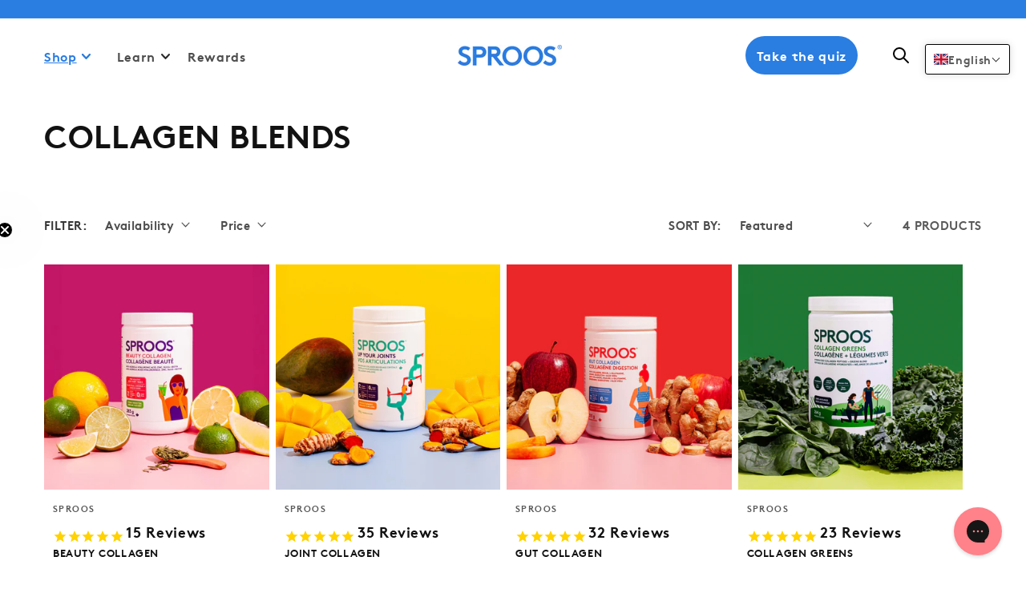

--- FILE ---
content_type: text/css
request_url: https://sprooslife.com/cdn/shop/t/16/assets/product-card.css?v=172548296383460445681747908202
body_size: -164
content:
/*!****************************************************************************************************************************************************************************************************************************!*\
  !*** css ./node_modules/css-loader/dist/cjs.js??ruleSet[1].rules[1].use[1]!./node_modules/postcss-loader/dist/cjs.js!./node_modules/sass-loader/dist/cjs.js??ruleSet[1].rules[1].use[3]!./scss/sections/product-card.scss ***!
  \****************************************************************************************************************************************************************************************************************************/.show_badges_collection .badge_with_vendor{display:-webkit-box;display:-ms-flexbox;display:flex;-webkit-box-pack:justify;-ms-flex-pack:justify;justify-content:space-between;width:100%;-webkit-box-align:center;-ms-flex-align:center;align-items:center;gap:10px;min-height:25px}.show_badges_collection .card__badge{display:block!important;max-width:-webkit-fit-content;max-width:-moz-fit-content;max-width:fit-content}.show_badges_collection .card__badge .badge{font-size:10px;line-height:1.4;padding:.3rem .7rem .5rem;white-space:nowrap;word-break:keep-all!important}@media (min-width:1380px){.show_badges_collection .card__badge .badge{font-size:12px;padding:.6rem 1.3rem .8rem}}.show_badges_collection .card__heading{margin:0;min-height:35px;-webkit-line-clamp:2}@media (min-width:768px){.show_badges_collection .card__heading{max-height:none}}.show_badges_collection .price{min-height:50px;-webkit-line-clamp:2;overflow:hidden}@media (min-width:768px){.show_badges_collection .price{min-height:0;min-height:auto}}.grid--5-col-desktop .grid__item{max-width:calc(50% - var(--grid-desktop-horizontal-spacing)*4/5)!important;width:calc(50% - var(--grid-desktop-horizontal-spacing)*4/5)!important}@media (min-width:768px){.grid--5-col-desktop .grid__item{max-width:calc(33% - var(--grid-desktop-horizontal-spacing)*4/5)!important;width:calc(33% - var(--grid-desktop-horizontal-spacing)*4/5)!important}}@media (min-width:1024px){.grid--5-col-desktop .grid__item{max-width:calc(25% - var(--grid-desktop-horizontal-spacing)*4/5)!important;width:calc(25% - var(--grid-desktop-horizontal-spacing)*4/5)!important}}@media (min-width:1200px){.grid--5-col-desktop .grid__item{max-width:calc(20% - var(--grid-desktop-horizontal-spacing)*4/5)!important;width:calc(20% - var(--grid-desktop-horizontal-spacing)*4/5)!important}}.card__information{padding:0 .4rem!important}@media (min-width:768px){.card__information{padding:0 1rem!important}}.bundle-template-card{color:rgba(var(--color-foreground),.75);font-size:14px}.price--on-sale .price-item--regular{font-size:14px!important}

--- FILE ---
content_type: text/css
request_url: https://sprooslife.com/cdn/shop/t/16/assets/mobile-zoom-styles.css?v=130914607175519984051747908201
body_size: 1009
content:
/*!***************************************************************************************************************************!*\
  !*** css ./node_modules/css-loader/dist/cjs.js??ruleSet[1].rules[1].use[1]!./node_modules/photoswipe/dist/photoswipe.css ***!
  \***************************************************************************************************************************/
/*! PhotoSwipe main CSS by Dmytro Semenov | photoswipe.com */.pswp{--pswp-bg:#000;--pswp-placeholder-bg:#222;--pswp-root-z-index:100000;--pswp-preloader-color:rgba(79,79,79,.4);--pswp-preloader-color-secondary:hsla(0,0%,100%,.9);--pswp-icon-color:#fff;--pswp-icon-color-secondary:#4f4f4f;--pswp-icon-stroke-color:#4f4f4f;--pswp-icon-stroke-width:2px;--pswp-error-text-color:var(--pswp-icon-color);contain:layout style size;display:none;height:100%;left:0;opacity:.003;position:fixed;top:0;touch-action:none;width:100%;z-index:var(--pswp-root-z-index);-webkit-tap-highlight-color:rgba(0,0,0,0)}.pswp,.pswp:focus{outline:0}.pswp *{box-sizing:border-box}.pswp img{max-width:none}.pswp--open{display:block}.pswp,.pswp__bg{transform:translateZ(0);will-change:opacity}.pswp__bg{background:var(--pswp-bg);opacity:.005}.pswp,.pswp__scroll-wrap{overflow:hidden}.pswp__bg,.pswp__container,.pswp__content,.pswp__img,.pswp__item,.pswp__scroll-wrap,.pswp__zoom-wrap{height:100%;left:0;position:absolute;top:0;width:100%}.pswp__img,.pswp__zoom-wrap{height:auto;width:auto}.pswp--click-to-zoom.pswp--zoom-allowed .pswp__img{cursor:-webkit-zoom-in;cursor:-moz-zoom-in;cursor:zoom-in}.pswp--click-to-zoom.pswp--zoomed-in .pswp__img{cursor:move;cursor:-webkit-grab;cursor:-moz-grab;cursor:grab}.pswp--click-to-zoom.pswp--zoomed-in .pswp__img:active{cursor:-webkit-grabbing;cursor:-moz-grabbing;cursor:grabbing}.pswp--no-mouse-drag.pswp--zoomed-in .pswp__img,.pswp--no-mouse-drag.pswp--zoomed-in .pswp__img:active,.pswp__img{cursor:-webkit-zoom-out;cursor:-moz-zoom-out;cursor:zoom-out}.pswp__button,.pswp__container,.pswp__counter,.pswp__img{-webkit-user-select:none;-moz-user-select:none;-ms-user-select:none;user-select:none}.pswp__item{overflow:hidden;z-index:1}.pswp__hidden{display:none!important}.pswp__content{pointer-events:none}.pswp__content>*{pointer-events:auto}.pswp__error-msg-container{display:grid}.pswp__error-msg{color:var(--pswp-error-text-color);font-size:1em;line-height:1;margin:auto}.pswp .pswp__hide-on-close{opacity:.005;pointer-events:none;transition:opacity var(--pswp-transition-duration) cubic-bezier(.4,0,.22,1);will-change:opacity;z-index:10}.pswp--ui-visible .pswp__hide-on-close{opacity:1;pointer-events:auto}.pswp__button{position:relative}.pswp__button:active,.pswp__button:focus,.pswp__button:hover{background:none;border:0;box-shadow:none;opacity:1;padding:0;transition:none}.pswp__button:disabled{cursor:auto;opacity:.3}.pswp__icn{fill:var(--pswp-icon-color);color:var(--pswp-icon-color-secondary);height:32px;left:9px;overflow:hidden;pointer-events:none;position:absolute;top:14px;width:32px}.pswp__icn-shadow{stroke:var(--pswp-icon-stroke-color);stroke-width:var(--pswp-icon-stroke-width);fill:none}.pswp__icn:focus{outline:0}.pswp__img--with-bg,div.pswp__img--placeholder{background:var(--pswp-placeholder-bg)}.pswp__top-bar{flex-direction:row;height:60px;justify-content:flex-end;left:0;pointer-events:none!important;position:absolute;top:0;width:100%;z-index:10}.pswp__top-bar>*{pointer-events:auto;will-change:opacity}.pswp__button--close{margin-right:6px}.pswp__button--arrow{height:100px;width:75px}.pswp__button--arrow:disabled{cursor:default;display:none}.pswp__button--arrow .pswp__icn{background:none;border-radius:0;height:60px;margin-top:-30px;top:50%;width:60px}.pswp--one-slide .pswp__button--arrow{display:none}.pswp--touch .pswp__button--arrow{visibility:hidden}.pswp--has_mouse .pswp__button--arrow{visibility:visible}.pswp__button--arrow--prev{left:0;right:auto}.pswp__button--arrow--next{right:0}.pswp__button--arrow--next .pswp__icn{right:14px}.pswp__button--zoom{display:none}.pswp--zoom-allowed .pswp__button--zoom{display:block}.pswp--zoomed-in .pswp__zoom-icn-bar-v{display:none}.pswp__preloader{height:60px;margin-right:auto;overflow:hidden;position:relative;width:50px}.pswp__preloader .pswp__icn{animation:pswp-clockwise .6s linear infinite;opacity:0;transition:opacity .2s linear}.pswp__preloader--active .pswp__icn{opacity:.85}@keyframes pswp-clockwise{0%{transform:rotate(0deg)}to{transform:rotate(1turn)}}.pswp__counter{margin-top:15px;margin-inline-start:20px;text-shadow:1px 1px 3px var(--pswp-icon-color-secondary)}.pswp--one-slide .pswp__counter{display:none}

/*!**********************************************************************************************************************************************************************************************************************************!*\
  !*** css ./node_modules/css-loader/dist/cjs.js??ruleSet[1].rules[1].use[1]!./node_modules/postcss-loader/dist/cjs.js!./node_modules/sass-loader/dist/cjs.js??ruleSet[1].rules[1].use[3]!./scss/sections/mobile-zoom-styles.scss ***!
  \**********************************************************************************************************************************************************************************************************************************/.pswp{z-index:10000099999}.pswp__scroll-wrap{background-color:#fff}.pswp--zoom-allowed .pswp__button--zoom{display:none!important}.pswp__button.pswp__button--close{height:40px;width:40px}.pswp__button.pswp__button--close svg{fill:#000;height:21px;width:18px}.pswp__button--arrow{backdrop-filter:blur(4px);background-color:var(--gsc-white-color-50)!important;-webkit-box-shadow:0 .4rem 1.6rem rgba(0,0,0,.078)!important;box-shadow:0 .4rem 1.6rem rgba(0,0,0,.078)!important;height:38px!important;margin-top:-50px;position:absolute;top:0;top:50%;width:38px!important}.pswp__button--arrow .pswp__icn{border-radius:50px!important;height:38px;width:24px;fill:"red";stroke:"red";top:81%}.pswp__button:hover{backdrop-filter:blur(4px);background-color:var(--gsc-white-color-50)}.pswp__button--arrow--next{right:10px}.pswp__button--arrow--prev{left:10px}.pswp__button--arrow--next .pswp__icn{right:10px}.pswp__button--arrow--prev .pswp__icn{left:10px}.pswp--touch .pswp__button--arrow{visibility:visible}.pswp__counter{color:#000!important;color:var(--pswp-icon-color);font-size:14px;height:30px;line-height:30px;margin-left:20px;margin-top:22px;opacity:.85;text-shadow:none}.pswp img{background-color:#fff;-o-object-fit:contain;object-fit:contain}.pswp--click-to-zoom.pswp--zoom-allowed .pswp__img,.pswp__bg,.pswp__img--with-bg,div.pswp__img--placeholder{background:#fff}.pswp__preloader{display:none}.pswp__button{-webkit-appearance:none;background:none;border:0;-webkit-box-shadow:none;box-shadow:none;cursor:pointer;display:block;height:60px;margin:0;opacity:.85;overflow:hidden;padding:0;width:50px;-webkit-touch-callout:none}.pswp__button--arrow--next .pswp__icn{left:auto;-webkit-transform:scaleX(-1);transform:scaleX(-1)}.pswp__top-bar{display:-webkit-box;display:-ms-flexbox;display:flex;-webkit-box-pack:justify;-ms-flex-pack:justify;justify-content:space-between;-webkit-box-align:self-end;-ms-flex-align:self-end;align-items:self-end;padding:0 20px}.pswp__button{border-radius:50px!important}

--- FILE ---
content_type: text/css
request_url: https://sprooslife.com/cdn/shop/t/16/assets/megamenu.css?v=125295417302518851261747908200
body_size: 670
content:
/*!************************************************************************************************************************************************************************************************************************!*\
  !*** css ./node_modules/css-loader/dist/cjs.js??ruleSet[1].rules[1].use[1]!./node_modules/postcss-loader/dist/cjs.js!./node_modules/sass-loader/dist/cjs.js??ruleSet[1].rules[1].use[3]!./scss/sections/megamenu.scss ***!
  \************************************************************************************************************************************************************************************************************************/header{max-width:1440px;position:relative}.megamenu-main-child{font-size:16px;text-transform:uppercase}.megamenu_link-and-image-wrapp{display:grid;grid-template-columns:3.1fr 1fr;grid-column-gap:2rem;-webkit-column-gap:2rem;-moz-column-gap:2rem;column-gap:2rem;grid-row-gap:2rem;border-top:1px solid #e6e6e6;grid-template-rows:200px;max-width:1440px;padding:50px 60px;row-gap:2rem}@media only screen and (min-width:1025px){.megamenu_link-and-image-wrapp{padding:50px 70px}}@media only screen and (min-width:1440px){.megamenu_link-and-image-wrapp{-webkit-column-gap:6rem;-moz-column-gap:6rem;column-gap:6rem}}.megamenu_link-and-image-wrapp deferred-media .deferred-media__poster{border:none;cursor:pointer;height:100%;width:100%}.megamenu_link-and-image-wrapp .shopall-text{display:grid;grid-template-columns:repeat(4,1fr)}.megamenu_link-and-image-wrapp .shopall-text .shopall-btn{color:#2a7de1!important;display:-webkit-box;display:-ms-flexbox;display:flex;font-size:16px;font-weight:700;grid-column:4;grid-row:1;-webkit-text-decoration:none;text-decoration:none;-webkit-box-pack:start;-ms-flex-pack:start;justify-content:flex-start;-webkit-box-align:end;-ms-flex-align:end;align-items:end}.megamenu_link-and-image-wrapp .shopall-text .shopall-btn:hover{-webkit-text-decoration:underline;text-decoration:underline}.megamenu_link-and-image-wrapp .shopall-text .shopall-btn svg{height:12px;margin-bottom:7px;margin-left:10px;-webkit-transform:rotate(-90deg);transform:rotate(-90deg);width:10px}.megamenu_link-and-image-wrapp .shopall-text .shopall-btn svg path{stroke:#2a7de1!important}.megamenu-list__shop-menu{border-bottom:1px solid #e6e6e6;display:grid;grid-template-columns:minmax(0,1fr) minmax(0,1fr) minmax(0,1fr);overflow:auto;padding:0;width:100%;grid-row-gap:20px;row-gap:20px}@media only screen and (min-width:1440px){.megamenu-list__shop-menu{grid-template-columns:minmax(0,1fr) minmax(0,1fr) minmax(0,1fr) minmax(0,1fr)}}.mehamenu-image_wrapp{display:grid}.video-section__media-text{color:#000!important;font-size:16px;font-weight:400;line-height:18.2px}.video-section__media-btn{color:#2a7de1!important;font-size:15px;font-weight:700;line-height:18.2px;padding-top:7px;-webkit-text-decoration:none;text-decoration:none}.video-section__media-btn:hover{-webkit-text-decoration:underline;text-decoration:underline}.megamenu-main-subchild{font-size:15px;padding-top:4px}.megamenu-main-subchild:hover{color:#2a7de1!important;-webkit-text-decoration:none;text-decoration:none}sticky-header{position:relative;-webkit-transition:all .3s ease-in-out;transition:all .3s ease-in-out}sticky-header:hover{background:#fff!important}sticky-header:hover .home-logo path{fill:#407ad9!important;stroke:#407ad9!important}sticky-header:hover .home-logo circle{stroke:#407ad9!important}sticky-header:hover .header-menu__list svg path,sticky-header:hover .header__icon svg path{stroke:rgba(var(--color-foreground),.75)!important}sticky-header:hover .header-menu__list span{color:rgba(var(--color-foreground),.75)!important}sticky-header:hover .header__quiz-block__desktop .quiz-block__button{background:#2a7de1}sticky-header:hover .header__quiz-block__desktop .quiz-block__button .quiz-block__button-span{color:#fff}sticky-header .mega-menu__content-learn{left:10%;max-width:245px;padding:3rem;position:absolute;width:100%}details[open] .sticky-header{background:#fff!important}details[open] .home-logo path{fill:#2a7edf!important;stroke:#2a7edf!important}details[open] .home-logo circle{stroke:#2a7edf!important}details[open] .header-menu__list svg path,details[open] .header__icon svg path{stroke:#000!important}details[open] .header-menu__list span{color:#000!important}details[open] .header__quiz-block__desktop .quiz-block__button{background:#2a7de1}details[open] .header__quiz-block__desktop .quiz-block__button .quiz-block__button-span{color:#fff}.header--middle-center{padding:0 1.5rem;padding-bottom:1rem!important;padding-top:1rem!important}.header--middle-center .header-menu__list{padding:25px 20px 35px!important}.header--middle-center .header-menu__list:hover span{color:#2a7de1!important;-webkit-text-decoration:underline;text-decoration:underline}.header--middle-center .header-menu__list:hover svg path{stroke:#2a7de1!important}@media only screen and (min-width:1040px){.header--middle-center{padding-bottom:0!important;padding-top:0!important;padding:0 35px}}.header--middle-center .header__inline-menu .list-menu{-webkit-column-gap:15px;-moz-column-gap:15px;column-gap:15px}@media only screen and (min-width:990px){.header__quiz-block__desktop{display:-webkit-box;display:-ms-flexbox;display:flex}.header__quiz-block__desktop .quiz-block__button{margin-right:30px}.header__quiz-block__desktop .quiz-block__button .quiz-block__button-span{color:#000}}.shopify-section-header-sticky .header__menu-item{border:0;outline:none}.shopify-section-header-sticky .header__menu-item,.shopify-section-header-sticky .header__menu-item:hover,details .header__menu-item{-webkit-text-decoration:none!important;text-decoration:none!important}details .header__menu-item{border:0;outline:none}details .header__menu-item:hover{-webkit-text-decoration:none!important;text-decoration:none!important}.header__inline-menu{display:none!important}@media screen and (min-width:1041px){.header__inline-menu{display:block!important}}.header__icon.header__icon--account{display:-webkit-box!important;display:-ms-flexbox!important;display:flex!important}@media screen and (max-width:1040px){.header__icon.header__icon--account{display:none!important}}header-drawer{display:block}@media screen and (min-width:1041px){header-drawer{display:none}}@media (max-width:1040px){.header-wrapper.header-wrap__transparent .header__heading-link .home-logo path{fill:#2a7edf!important;stroke:#2a7edf!important}.header-wrapper.header-wrap__transparent .header__heading-link .home-logo circle{stroke:#2a7edf!important}}@media screen and (min-width:1041px){.header--has-menu:not(.header--middle-left){padding-bottom:0!important}}@media screen and (max-width:1040px){.header-wrapper.header-wrap__transparent{background:var(--gradient-background)!important}.header-wrapper .header--middle-center .header__icon svg path,.header-wrapper.header-wrap__transparent .header__icon svg path{stroke:#000!important}}@media screen and (min-width:1041px){#shopify-section-header .header-wrapper.header-wrap__transparent .header__heading svg path{stroke:#fff}}@media screen and (max-width:1040px){.header-wrapper .header.header--middle-center .menu-drawer-container.menu-opening .icon_menu,.header-wrapper.header-wrap__transparent .header .menu-drawer-container.menu-opening .icon_menu{opacity:0}}.list-menu li:first-child{margin-right:0!important}@media screen and (min-width:1041px){.list-menu li:first-child{margin-right:10px!important}}.sproos-currencies-mobile,.sproos-languages-mobile{display:block!important}@media screen and (min-width:1041px){.sproos-currencies-mobile,.sproos-languages-mobile{display:none!important}}.header__heading{justify-self:center!important}

--- FILE ---
content_type: text/css
request_url: https://sprooslife.com/cdn/shop/t/16/assets/component-list-menu.css?v=95957157830640922491689574763
body_size: -569
content:
.list-menu--right{right:0}.list-menu--disclosure{position:absolute;min-width:100%;width:20rem;border:1px solid rgba(var(--color-foreground),.2);background-color:rgb(var(--color-background))}.list-menu--disclosure:focus{outline:none}.list-menu__item--active{text-decoration:underline;text-underline-offset:.3rem}.list-menu__item--active:hover{text-decoration-thickness:.2rem}.list-menu--disclosure.localization-selector{max-height:18rem;overflow:auto;width:10rem;padding:.5rem}#cart-icon-bubble svg path{stroke:#000}#cart-icon-bubble .cart-count-bubble span{color:#fff}
/*# sourceMappingURL=/cdn/shop/t/16/assets/component-list-menu.css.map?v=95957157830640922491689574763 */


--- FILE ---
content_type: text/css
request_url: https://sprooslife.com/cdn/shop/t/16/assets/component-list-social.css?v=87525983020803016601689574763
body_size: -586
content:
.list-social {
  display: flex;
  flex-wrap: nowrap;
  justify-content: flex-end;
  align-items: center;
}

.footer__blocks-wrapper .list-social {
  justify-content: flex-start;
  margin-top: 2rem;
}

@media only screen and (max-width: 749px) {
  .footer__blocks-wrapper .list-social, .list-social {
    justify-content: center;
  }
}

.list-social__item .icon {
  height: 2.8rem;
  width: 2.8rem;
}

.list-social__link {
  align-items: center;
  display: flex;
  padding: 1.3rem;
  color: rgb(var(--color-foreground));
}

.list-social__link:hover .icon {
  transform: scale(1.07);
}


--- FILE ---
content_type: application/x-javascript; charset=utf-8
request_url: https://bundler.nice-team.net/app/shop/status/sprooslife.myshopify.com.js?1768988693
body_size: 62
content:
var bundler_settings_updated='1655400163';

--- FILE ---
content_type: application/javascript
request_url: https://play.gotolstoy.com/widget-v2/widget.js
body_size: 12679
content:
var qe=Object.defineProperty,Xe=Object.defineProperties;var Qe=Object.getOwnPropertyDescriptors;var Ee=Object.getOwnPropertySymbols;var Je=Object.prototype.hasOwnProperty,Ze=Object.prototype.propertyIsEnumerable;var ne=(o,e,n)=>e in o?qe(o,e,{enumerable:!0,configurable:!0,writable:!0,value:n}):o[e]=n,F=(o,e)=>{for(var n in e||(e={}))Je.call(e,n)&&ne(o,n,e[n]);if(Ee)for(var n of Ee(e))Ze.call(e,n)&&ne(o,n,e[n]);return o},V=(o,e)=>Xe(o,Qe(e));var A=(o,e,n)=>ne(o,typeof e!="symbol"?e+"":e,n);var y=(o,e,n)=>new Promise((i,l)=>{var a=d=>{try{h(n.next(d))}catch(g){l(g)}},p=d=>{try{h(n.throw(d))}catch(g){l(g)}},h=d=>d.done?i(d.value):Promise.resolve(d.value).then(a,p);h((n=n.apply(o,e)).next())});import{l as R,a as P,_ as S,W as G,b as $,D as Q,c as et}from"./a5cff7b7e/widget-loader.5jVK42o6.js";import{i as ve,g as Ue,a as he,b as tt}from"./a5cff7b7e/env.utils.DlvONbZq.js";import{s as Re,A as Le,P as v,T as s,O as C,l as x,W as j,S as ot}from"./a5cff7b7e/search-bar-widget-settings.DwC6T6ek.js";import{q as De}from"./a5cff7b7e/vendor-misc.ZYH4rFvn.js";import{g as ke,P as M,L as Y,W as q}from"./a5cff7b7e/events.constants.DL-T4Byd.js";import{o as u,r as k,a as t,e as r,n as c,p as nt,u as X,d as W,v as at,m as H,g as U}from"./a5cff7b7e/vendor-validation.BxGYnMZV.js";import{i as it}from"./a5cff7b7e/device.utils.DK2o6vUM.js";import"./a5cff7b7e/vendor-preact.D9E1TqzR.js";const lt={PRODUCT_TILE:"tolstoy-product-tile"},$o="./styles/product-tile.css",Ho="w-full",rt="tolstoy-collection-page-tile",Ko="./styles/collection-page-tile.css",zo={display:"flex",width:"100%",height:"100%",position:"relative"},st="tolstoy-video-page-v2",Go="video-page-root",xo={width:"100%",height:"100%",position:"relative",overflow:"hidden"},jo={HEADER:"header",HEADER_AND_BOTTOM_NAVBAR:"header-and-bottom-navbar",CUSTOM_SCREEN:"custom-screen",CUSTOM_SCREEN_AND_BOTTOM_NAVBAR:"custom-screen-and-bottom-navbar"},ct="tolstoy-hero",Yo={pageView:"pageView",sessionStart:"sessionStart",clickCta:"clickCta",buttonClicked:"heroButtonClicked"};var dt=(o=>(o.mobile="mobile",o.desktop="desktop",o.youtube="youtube",o))(dt||{});const qo={fixed:"fixed",responsive:"responsive"},ut=(o,e)=>y(void 0,null,function*(){var a,p;const i=Re()&&ve()?Ue():he(),l=new URLSearchParams;l.set("productId",o),l.set("appKey",e);try{const h=yield fetch(`${i}/settings/widget/get-product-gallery-config?${l}`);R({windowShopify:(a=window.Shopify)==null?void 0:a.shop});const d=[...document.querySelectorAll("script[data-shop]")].map(f=>{var _;return(_=f==null?void 0:f.dataset)==null?void 0:_.shop}).find(Boolean);R({appDataShop:d});const g=d||((p=window.Shopify)==null?void 0:p.shop),b=yield h.json();return b.projects&&(b.projects=b.projects.filter(f=>f.appUrl===g)),b}catch(h){return P(h,"Error getting collection page tile config"),null}}),pt=()=>{var e;const o=window.Shopify;return(e=o==null?void 0:o.theme)==null?void 0:e.theme_store_id},gt="#tolstoy-video-preview",ht="thumbnail.0000000000",St="_ai-preview_",bt=".product__media, .product-single__thumbnails, .gallery, .product-gallery, .slider, .carousel, section.product",mt=o=>[...bt.split(",").map(e=>e.trim()).filter(Boolean),"body"].map(e=>`${e} :has(${o})`).join(","),Et=o=>{var e,n,i;return((e=o==null?void 0:o.alt)==null?void 0:e.includes(gt))||((n=o==null?void 0:o.src)==null?void 0:n.includes(ht))||((i=o==null?void 0:o.src)==null?void 0:i.includes(St))},Xo=(o,e,n)=>{const i=e.split(",").flatMap(a=>[a,`${a} img`]).join(",");return[...n?De(i):document.querySelectorAll(i)].some(a=>a.contains(o))};function Qo(o,e,n){const i=n||mt(o),l=document.querySelector(i);return l?Array.from(e?De(o,l):l.querySelectorAll(o)):[]}const _t=()=>{const o=l=>{const a=document.querySelectorAll(`script[${l}]`);for(const p of a){const h=p.getAttribute(l);if(h&&h.trim()!=="")return h}return null},e=o("data-product-id"),n=o("data-app-key"),i=o("data-product-gallery-projects");return{productId:e,appKey:n,productGalleryProjects:i}},_e=(o,e)=>y(void 0,null,function*(){if(o){const{initThumbnailAnchorImageDetection:i}=yield S(()=>y(void 0,null,function*(){const{initThumbnailAnchorImageDetection:l}=yield import("./a5cff7b7e/thumbnail-anchor-image-detection.utils.B0p5l2kt.js");return{initThumbnailAnchorImageDetection:l}}),[]);return i(e)}const{initFallbackImageDetection:n}=yield S(()=>y(void 0,null,function*(){const{initFallbackImageDetection:i}=yield import("./a5cff7b7e/fallback-image-detection.utils.Dcrx_DJY.js");return{initFallbackImageDetection:i}}),[]);return n(e)}),yt=()=>y(void 0,null,function*(){var o,e,n,i,l;try{let a;R("init product gallery");const{productId:p,appKey:h,productGalleryProjects:d}=_t();if(!p||!h)return;try{const m=JSON.parse(d);if(R({productGalleryProjects:m}),!(m!=null&&m.length))return}catch(m){P({error:m.message});return}if(a=yield ut(p,h),!((o=a==null?void 0:a.product)!=null&&o.images)||!((e=a==null?void 0:a.projects)!=null&&e.length)||!((n=a==null?void 0:a.vodAssets)!=null&&n.length)&&!Object.keys((i=a==null?void 0:a.vodAssets)!=null?i:{}).length)return;const g=a.product.images.map(m=>m.src),b=pt();if(R("themeId",b),b){const{themeContainerClasses:m}=yield S(()=>y(void 0,null,function*(){const{themeContainerClasses:O}=yield import("./a5cff7b7e/theme-classes-extractor.BVNtrPL4.js");return{themeContainerClasses:O}}),[]),E=m[b];if(E){const{variantSelector:O,mainGallerySelector:B,thumbnailSelector:L}=E;R("config from theme",{themeId:b,variantSelector:O,mainGallerySelector:B,thumbnailSelector:L});const w=((l=a.projects[0])==null?void 0:l.playerSettings)||{};if(w.useNativePlayer)return;w.galleryImageSelector=w.galleryImageSelector||B,w.galleryThumbnailSelector=w.galleryThumbnailSelector||L}}const f=new URLSearchParams(location.search).get("test-gallery");if(f){const{renderTestGalleryIfNeeded:m}=yield S(()=>y(void 0,null,function*(){const{renderTestGalleryIfNeeded:E}=yield import("./a5cff7b7e/render-test-gallery.CfZCt_NU.js");return{renderTestGalleryIfNeeded:E}}),[]);m(f,g)}const _=a.product.images.some(Et);R({hasThumbnailAnchorImage:_});let I=()=>{};const T=!Array.isArray(a==null?void 0:a.vodAssets)&&Object.keys(a.vodAssets).length>0;if(R({hasConfigVariants:T,vodAssets:a.vodAssets}),T){const m=()=>y(void 0,null,function*(){try{const B=new URLSearchParams(location.search).get("variant"),L=document.querySelector('form[action="/cart/add"] [name="id"]'),w=parseInt(B||(L==null?void 0:L.value)||"NaN",10);if(R({message:"Current variant:",value:w}),I(),a!=null&&a.vodAssets[w]){const D=V(F({},a),{variant:w,vodAssets:a==null?void 0:a.vodAssets[w],appKey:h});R({clientConfig:D}),I=yield _e(_,D)}else I=()=>{}}catch(B){P({error:B})}});let E=window.location.search;const O=new MutationObserver(()=>{window.location.search!==E&&(E=window.location.search,m())});return O.observe(document,{subtree:!0,childList:!0}),m(),()=>{O.disconnect(),I()}}else return yield _e(_,V(F({},a),{appKey:h}))}catch(a){P(a,"Error initializing product gallery video")}}),Z="shop-assistant-container",ee={flexGrow:1,width:"100%"};class It{constructor(){A(this,"getChatBubbleConfig",e=>y(this,null,function*(){return yield Le.onyouService.chatBubble.getChatBubbleSettings.query(e)}))}}const ft=new It,Se={isPreviewSite:()=>v.isPreviewSite(),updatePreviewPage:o=>{if(v.isPreviewSite()&&o){if(o.thumbnailUrl){const e=document.querySelectorAll(".product__media img");if(e.length>0)for(const n of e)n.src=o.thumbnailUrl,n.srcset=o.thumbnailUrl}if(o.title){const e=document.querySelectorAll(".product__title h1");if(e.length>0)for(const n of e)n.textContent=o.title}}}},te="chat-bubble-root",At=o=>y(void 0,null,function*(){var e,n,i,l;try{let a=!1,p=o||document.getElementById(te);yield s.init(p==null?void 0:p.dataset,!!o);const h=s.customerId;if(!s.appUrl){C.log("ChatBubbleController: Invalid app url",s.appUrl);return}if(!s.chatBubbleEnabled){C.log("ChatBubbleController: Chat bubble is disabled.");return}const d=yield ft.getChatBubbleConfig({appUrl:s.appUrl,appKey:s.appKey,productId:s.productId||void 0});!d.enabled&&!v.isPreviewSite()&&(C.log("Chat bubble is disabled. Widget not paid"),a=!0);const{compatibilityVersion:g,shoppingAssistantConfig:b,settings:f}=d;if(g!=="v2"){console.log("ChatBubbleController init failed. Version is not v2..",d);return}const{displayOnPages:_,bannedCollectionIds:I,includeTemplates:T}=f,m=ke({productId:s.productId,collectionId:s.collectionId});if(v.isPreviewSite()||(m===M.collection&&(I!=null&&I.includes(s.collectionId||""))&&(C.log(`ChatBubbleController Widget hidden - collection banned: ${s.collectionId}`),a=!0),m===M.home||m===M.product||m===M.collection?_&&_.length>0&&_.includes(m)||(C.log(`ChatBubbleController Widget hidden - page type not allowed: ${m}, displayOnPages: ${_}`),a=!0):T&&T.length>0&&!T.includes(s.templateName)&&(C.log(`ChatBubbleController Widget hidden - template not included: ${s.templateName}, includeTemplates: ${T}`),a=!0)),!d.settings){C.log("ChatBubbleController settings are missing");return}x(d.shoppingAssistantConfig.brandSettings.brandHeaderFont),x((e=d.shoppingAssistantConfig.chatModalSettings)==null?void 0:e.fontStyle),console.timeLog("ChatBubbleController init","font loaded"),v.isPreviewSite()&&Se.updatePreviewPage(d.product);let E=document.getElementById(te);E||(E=document.createElement("div"),E.id=te,E.style.zIndex="2147483647",E.style.position="relative",document.body.appendChild(E));const[{default:O},{default:B},{default:L}]=yield Promise.all([S(()=>import("./a5cff7b7e/chat-bubble-app.C7ZcjjRW.js"),[]),S(()=>import("./a5cff7b7e/render.utils.BZ1Orkto.js").then(me=>me.a),[]),S(()=>import("./a5cff7b7e/shop-assistant.D76RhhdO.js"),[])]),{autoOpenChatBubble:w,urlParams:D}=j.handleWidgetCallbackUrl();w&&j.cleanupCallbackUrl();const oe={appKey:s.appKey,appUrl:s.appUrl,pageProductId:s.productId,pageCollectionId:s.collectionId,agentImage:b.agentSettings.agentImage,brandLogo:((n=b==null?void 0:b.brandSettings)==null?void 0:n.brandLogo)||"",hidePoweredBy:b==null?void 0:b.hidePoweredBy,settings:f,preloadedStyles:L,skills:b.skills,autoOpen:w,urlParams:D,element:E,customerId:h,chatModalSettings:b.chatModalSettings,assistantInitialMessage:(l=(i=b.chatModalSettings)==null?void 0:i.assistantInitialMessage)!=null?l:"",hide:a};yield B(O,V(F({},oe),{element:E,hasStyledComponents:!0,widgetKey:G.SHOP_ASSISTANT_BUBBLE,containerClasses:Z,containerStyles:ee,preloadedStyles:L})),E.setAttribute("data-status",$.SUCCESS)}catch(a){console.error("Error initializing Shop Assistant:",a),P("Error initializing Shop Assistant",a);const p=document.getElementById(te);p&&p.setAttribute("data-status",$.FAILED)}}),Tt=(o,e)=>{const{displayOnPages:n,bannedCollectionIds:i,includeTemplates:l}=o,a=ke({productId:s.productId,collectionId:s.collectionId});if(a===M.collection&&(i==null?void 0:i.includes(s.collectionId||""))){const d=`Widget hidden - collection banned: ${s.collectionId}`;return C.log(`SearchBarVisibility: ${d}`),{shouldShow:!1,reason:d}}if(a===M.home||a===M.product||a===M.collection){if(!(n&&n.length>0&&n.includes(a))){const g=`Widget hidden - page type not allowed: ${a}, displayOnPages: ${n}`;return C.log(`SearchBarVisibility: ${g}`),{shouldShow:!1,reason:g}}}else if(l&&l.length>0&&!l.includes(s.templateName)){const g=`Widget hidden - template not included: ${s.templateName}, includeTemplates: ${l}`;return C.log(`SearchBarVisibility: ${g}`),{shouldShow:!1,reason:g}}return{shouldShow:!0}},ae="search-bar-root",Ct=()=>y(void 0,null,function*(){var o;try{yield s.init(void 0,!1);const e=s.customerId;if(s.aiShopperWidget&&s.aiShopperWidget!=="search-bar"){C.log("FloatingSearchBarController: AI shopper widget is not search-bar");return}if(!s.searchBarWidgetEnabled&&!v.isPreviewSite()){C.log("FloatingSearchBarController: Search bar is disabled");return}if(!s.appUrl){C.log("FloatingSearchBarController: Invalid app url");return}const n=yield ot.getSearchBarConfig({appKey:s.appKey,appUrl:s.appUrl,productId:s.productId||void 0});if(!(n!=null&&n.enabled)&&!v.isPreviewSite()){C.log("FloatingSearchBarController: Search bar is disabled. Widget not paid");return}const{compatibilityVersion:i,chatBubbleSettings:l}=n;if(i!=="v2"){C.log("FloatingSearchBarController: Version is not v2");return}if(!((o=n.settings.enableFloating)==null||o)){C.log("FloatingSearchBarController: Floating is disabled in settings");return}if(!v.isPreviewSite()&&!Tt(n.settings,!1).shouldShow)return;if(x(n.settings.fontFamily),v.isPreviewSite()&&Se.updatePreviewPage(n.product),!n.settings){C.log("FloatingSearchBarController: Search bar settings are missing");return}let a=document.getElementById(ae);a||(a=document.createElement("div"),a.id=ae,document.body.appendChild(a)),yield Pt(a,{searchBarConfig:n,customerId:e,chatBubbleSettings:l})}catch(e){C.log("FloatingSearchBarController: Error initializing",e),P("Error initializing Floating Search Bar",e);const n=document.getElementById(ae);n&&n.setAttribute("data-status",$.FAILED)}}),Pt=(o,e)=>y(void 0,null,function*(){var f,_,I,T,m,E,O;const{searchBarConfig:n,customerId:i,chatBubbleSettings:l}=e,[{default:a},{default:p},{default:h}]=yield Promise.all([S(()=>import("./a5cff7b7e/floating-search-bar-app.CLC56wxq.js"),[]),S(()=>import("./a5cff7b7e/render.utils.BZ1Orkto.js").then(B=>B.a),[]),S(()=>import("./a5cff7b7e/search-bar.DPZQ0-Gq.js"),[])]),{autoOpenSearchBar:d,urlParams:g}=j.handleWidgetCallbackUrl();d&&j.cleanupCallbackUrl();const b={appKey:s.appKey,appUrl:s.appUrl,pageProductId:s.productId,pageCollectionId:s.collectionId,settings:n.settings,agentImage:(_=(f=n.shoppingAssistantConfig)==null?void 0:f.agentSettings)==null?void 0:_.agentImage,brandLogo:((T=(I=n.shoppingAssistantConfig)==null?void 0:I.brandSettings)==null?void 0:T.brandLogo)||"",hidePoweredBy:(m=n.shoppingAssistantConfig)==null?void 0:m.hidePoweredBy,preloadedStyles:h,skills:(E=n.shoppingAssistantConfig)==null?void 0:E.skills,autoOpen:d,urlParams:g,element:o,isSearchBarOnPlayer:!1,isSearchBarOnStories:!1,videoId:null,chatModalSettings:(O=n.shoppingAssistantConfig)==null?void 0:O.chatModalSettings,customerId:i,chatBubbleSettings:l};yield p(a,V(F({},b),{hasStyledComponents:!0,widgetKey:G.SEARCH_BAR,containerClasses:Z,containerStyles:ee,preloadedStyles:h})),o.setAttribute("data-status",$.SUCCESS)}),wt=(o,e)=>o.getAttribute(e),Jo=o=>{const e=o.attributes,n={};for(const i of e)n[i.name]=o.getAttribute(i.name);return n};function Zo(o){if(!o||!o.includes("//"))return null;const e=new URL(o!=null&&o.startsWith("//")?`https:${o}`:o).pathname.split("/").pop();return(e==null?void 0:e.split(".").slice(0,-1).join("."))||""}class Bt{getAskAISettings(e){return y(this,null,function*(){return yield Le.onyouService.askAI.getAskAISettings.query(e)})}}const Ne=new Bt,ce="tolstoy-ask-ai-icon-auto",Ot=[".header__search",".site-header__search",".header-search","[data-header-search]",".header__icon--search",".header-icons__search"],Fe=o=>{var l;if(document.getElementById(ce))return null;let n=null;if(o&&(n=document.querySelector(o)),!n){for(const a of Ot)if(n=document.querySelector(a),n)break}if(!n)return console.log("AskAIController: No target element found for icon injection"),null;const i=document.createElement("div");return i.id=ce,i.className="tolstoy-ask-ai-icon",i.style.display="inline-flex",i.style.alignItems="center",(l=n.parentNode)==null||l.insertBefore(i,n.nextSibling),i},vt=o=>y(void 0,null,function*(){console.log("AskAIController init");try{yield s.init();const e=s.appKey,n=s.appUrl,i=s.productId,l=s.collectionId,a=s.customerId,p=wt(o,Q.PRODUCT_ID)||v.getSettings().productId||i;if(!n||!e||s.aiShopperWidget&&s.aiShopperWidget!=="ask-ai"){console.log("AskAIController init failed - missing appUrl or appKey");return}const h=yield Ne.getAskAISettings({appKey:e,appUrl:n,productId:p||""}),{settings:d,shoppingAssistantConfig:g,enabled:b,product:f,compatibilityVersion:_}=h,{chatModalSettings:I}=g;if(_!=="v2"){console.log("AskAIController init failed. Version is not v2..",h);return}if(v.isPreviewSite()&&Se.updatePreviewPage(f),!b&&!v.isPreviewSite()){console.log("Widget is not enabled.");return}if(!d||!g||!I){console.log("AskAIController init failed. No settings or shopping assistant config.");return}const{includeTemplates:T}=d,m=T==null?void 0:T.includes(s.templateName);if(T&&T.length>0&&!m&&!v.isPreviewSite()){console.log(`Ask AI hidden for template: ${s.templateName}, configured templates: ${d.includeTemplates}`);return}x(d.font),x(I.fontStyle);const[{default:E},{default:O},{default:B}]=yield Promise.all([S(()=>import("./a5cff7b7e/ask-ai-widget.BNtyw-WZ.js"),[]),S(()=>import("./a5cff7b7e/render.utils.BZ1Orkto.js").then(D=>D.a),[]),S(()=>import("./a5cff7b7e/ask-ai.D76RhhdO.js"),[])]),{autoOpenAskAI:L,urlParams:w}=j.handleWidgetCallbackUrl();if(L&&j.cleanupCallbackUrl(),d.headerIconEnabled){const D=Fe(d.headerIconSelector);if(D){const oe={appKey:e,appUrl:n,pageProductId:null,pageCollectionId:l,skills:g.skills,preloadedStyles:B,autoOpen:!1,urlParams:w,element:D,settings:d,agentImage:g.agentSettings.agentImage,hidePoweredBy:g.hidePoweredBy,brandLogo:g.brandSettings.brandLogo,chatModalSettings:g.chatModalSettings,customerId:a,headerIconMode:!0};O(E,V(F({},oe),{widgetKey:G.ASK_AI,containerClasses:Z,containerStyles:ee,preloadedStyles:B})),D.setAttribute(Q.STATUS,$.SUCCESS),console.log("AskAIController: Auto-injected header icon at",d.headerIconSelector)}}if(p){const D={appKey:e,appUrl:n,pageProductId:p,pageCollectionId:l,skills:g.skills,preloadedStyles:B,autoOpen:L,urlParams:w,element:o,settings:d,agentImage:g.agentSettings.agentImage,hidePoweredBy:g.hidePoweredBy,brandLogo:g.brandSettings.brandLogo,chatModalSettings:g.chatModalSettings,customerId:a,headerIconMode:!1};O(E,V(F({},D),{widgetKey:G.ASK_AI,containerClasses:Z,containerStyles:ee,preloadedStyles:B})),o.setAttribute(Q.STATUS,$.SUCCESS)}}catch(e){console.error("Error initializing AskAIController",e),o.setAttribute(Q.STATUS,$.FAILED),P("Error initializing AskAIController",e)}}),Ve=()=>y(void 0,null,function*(){if(console.log("AskAIController initGlobal (header icon)"),document.querySelector(".tolstoy-ask-ai, .ask-ai")){console.log("AskAIController initGlobal skipped - ask-ai element exists");return}if(!document.getElementById(ce))try{yield s.init();const e=s.appKey,n=s.appUrl;if(!n||!e||s.aiShopperWidget&&s.aiShopperWidget!=="ask-ai")return;if(!s.askAIIconEnabled){console.log("AskAIController initGlobal skipped - Ask AI icon not enabled");return}const i=yield Ne.getAskAISettings({appKey:e,appUrl:n,productId:""}),{settings:l,shoppingAssistantConfig:a,enabled:p,compatibilityVersion:h}=i;if(h!=="v2"||!p||!l.headerIconEnabled||!(a!=null&&a.chatModalSettings))return;const{includeTemplates:d}=l,g=d==null?void 0:d.includes(s.templateName);if(d&&d.length>0&&!g&&!v.isPreviewSite())return;const b=Fe(l.headerIconSelector);if(!b)return;x(l.font),x(a.chatModalSettings.fontStyle);const[{default:f},{default:_},{default:I}]=yield Promise.all([S(()=>import("./a5cff7b7e/ask-ai-widget.BNtyw-WZ.js"),[]),S(()=>import("./a5cff7b7e/render.utils.BZ1Orkto.js").then(E=>E.a),[]),S(()=>import("./a5cff7b7e/ask-ai.D76RhhdO.js"),[])]),{urlParams:T}=j.handleWidgetCallbackUrl(),m={appKey:e,appUrl:n,pageProductId:null,pageCollectionId:s.collectionId,skills:a.skills,preloadedStyles:I,autoOpen:!1,urlParams:T,element:b,settings:l,agentImage:a.agentSettings.agentImage,hidePoweredBy:a.hidePoweredBy,brandLogo:a.brandSettings.brandLogo,chatModalSettings:a.chatModalSettings,customerId:s.customerId,headerIconMode:!0};_(f,V(F({},m),{widgetKey:G.ASK_AI,containerClasses:Z,containerStyles:ee,preloadedStyles:I})),b.setAttribute(Q.STATUS,$.SUCCESS),console.log("AskAIController: Global header icon injected")}catch(e){console.error("Error initializing AskAIController initGlobal",e),P("Error initializing AskAIController initGlobal",e)}}),Ut=Object.freeze(Object.defineProperty({__proto__:null,default:vt,initGlobal:Ve},Symbol.toStringTag,{value:"Module"})),ye=u({sources:k(t(),t()).optional(),family:t().optional()}),Rt=u({fontHeading:ye.optional(),font:ye.optional()}),Lt=u({color:t().optional(),enabled:r().optional(),thickness:c().optional(),radius:c().optional()}),Ie=u({border:Lt.optional(),textColor:t().optional(),backgroundColor:t().optional()}),Dt=u({feedImageBackgroundType:t().optional(),feedImageFitType:t()}),kt=u({includeProductPrice:r(),hasQuantityPicker:r()}),Nt=u({hideOOSProducts:r()}),Ft=u({hiddenVariantIds:t(),moveToPDPOnTitleClick:r().optional(),showAfterpay:r(),subtitleMetaPath:t().optional()}),Vt=u({productTitleNumOfLines:c(),variantSubtitleNumOfLines:c(),opacity:c(),textColor:t()}),Mt=u({productImages:Dt,primaryButton:u({settings:kt}),secondaryButton:k(t(),nt()).optional(),invideoProductCard:Vt.optional(),stock:Nt,advanced:Ft}),Wt=u({secondary:Ie.optional(),primary:Ie.optional()}),$t=u({headerColorText:t().optional(),discountedColorText:t().optional(),bodyColorText:t().optional()}),Ht=u({productDetailsCard:Mt.optional(),buttonsDesign:Wt.optional(),text:$t.optional()}),Kt=u({backgroundOpacity:c().optional(),borderColor:t().optional(),backgroundColor:t().optional(),size:c().optional()}),zt=u({backgroundColor:t().optional(),feedButtonsBorderRadius:c().optional(),color:t().optional(),isFeedMuted:r().optional(),checkoutShoppingBagEnabled:r().optional(),isInitialMuted:r().optional(),opacity:c().optional(),playButton:Kt.optional()}),Gt=u({iconColor:t().optional(),shouldDisplayIcon:r().optional()}),xt=u({ctaText:t().optional(),color:t().optional()}),jt=u({startScreenText:t().optional(),botderRadius:X([c(),t()]).optional(),borderRadius:X([c(),t()]).optional(),icons:Gt.optional(),contactForm:xt.optional()}),Yt=u({settings:u({language:t().optional()}).optional(),controls:zt.optional(),branching:jt.optional(),feedCards:Ht.optional()}),de=u({borderThickness:c(),borderColor:t(),backgroundColor:t(),borderRadius:c(),fontSize:c(),borderToggle:r(),fontWeight:c(),fontColor:t(),font:t()}),N=u({fontSize:c(),fontWeight:X([c(),t()]),fontColor:t(),font:t()}),qt=u({ctaButton:de,discountPrice:u({fontColor:t()}).optional(),productHeader:N,salePrice:u({fontColor:t()}).optional(),productPrice:N}),Xt=u({variantTitle:N,variantDropdown:N,productHeader:N,salePrice:u({color:t()}),secondaryCtaButton:de,discountPrice:u({color:t()}).optional(),description:N,primaryCtaButton:de,productPrice:N.extend({fontColor:t()})}),Qt=u({feedProductCards:qt,inFeedPDP:Xt}),Jt=u({arrowColor:u({fontColor:t()}),textAboveProduct:N.optional(),productHeader:N.extend({isOpenInNewTab:r().optional()}),salePrice:u({fontColor:t()}),productPrice:N}),Zt=u({spotlightCarousel:Jt.optional()}),Me=u({shop:k(t(),W()).optional(),features:u({isPlayerLanguageEnabled:r(),isVariantsCustomizationEnabled:r(),isPlayButtonCustomizationEnabled:r(),isPlayerButtonsCustomizationEnabled:r(),isFeedCheckoutCustomizationEnabled:r(),isFontCustomizationEnabled:r(),isFeedButtonsCustomizationEnabled:r(),isBehaviourCustomizationEnabled:r(),isContactFormCustomizationEnabled:r(),isFeedTextCustomizationEnabled:r(),isAccountCustomFontUploadEnabled:r()}).optional(),branding:u({typography:Rt.optional()}).optional(),player:Yt.optional(),feedDesign:Qt.optional(),widgets:Zt.optional()}),We=k(t(),u({id:t(),type:t(),widget:c().optional(),player:c().optional(),enabled:r(),settings:k(t(),at()).optional(),accountFeatures:t().optional(),beta:r().optional()})),ie=u({type:H(["map","array"]),key:t()}),eo=u({swatchPriority:t(),defaultProductTitle:t(),variantIdPath:U(ie),method:t(),otherVariantSettingsPriority:t(),namespace:t(),variantImageUrlPath:U(ie),defaultProductId:t(),variantColorPath:U(ie),variantName:t(),swatchShape:t(),key:t()});u({appKey:t(),appUrl:t(),owner:t(),publishId:t(),projectId:t(),design:Me,name:t(),metafieldsSettings:eo,featureSettings:We,googleAnalyticsID:t().optional()});const to=u({appKey:t(),appUrl:t(),name:t(),description:t().optional(),publishId:t(),settings:u({isPdpMode:r().optional(),maxMediaAgeDays:c().optional()}).optional(),live:r().optional(),useCaseName:t(),templateId:t().optional(),publishMethod:t().optional(),widgetPosition:t().optional().nullable(),feedAutoScroll:r().optional().nullable(),subtitlesEnabled:r().optional().nullable(),interactiveFeed:r().optional().nullable(),playerSettings:k(t(),W()).optional().nullable(),widgetSettings:k(t(),W()).optional().nullable(),pdpConfig:k(t(),W()).optional().nullable(),googleAnalyticsID:t().optional(),facebookAnalyticsID:t().optional(),language:t().optional(),createdAt:t(),updatedAt:t(),deletedAt:t().nullable().optional(),thumbnailPreviews:U(t()).optional(),sourceProjectId:t().optional(),sourcesIn:U(u({value:t(),type:H(["custom","system"])})).optional(),sourcesOut:U(u({value:t(),type:H(["custom","system"])})).optional(),rules:U(u({value:t(),type:t()})).optional(),filters:W().optional().nullable()}),oo=u({previewUrl:t().optional(),videoUrl:t().optional(),posterUrl:t().optional().nullable(),gifUrl:t().optional().nullable(),shopifyFileId:t().optional(),previewShopifyFileId:t().optional(),hasOriginal:r().optional(),shopifyPosterUrl:t().optional(),hlsVideoUrl:t().optional()}).passthrough(),no=u({images:k(t(),t())}),ao=u({id:X([t(),c()])}),be=u({key:t(),videoId:t(),partName:t().optional(),videoName:t().optional(),videoDescription:t().optional(),videoDuration:c().optional(),vidoeCreatedAt:t().optional(),appKey:t().optional(),description:t().optional(),duration:c().optional(),id:t(),name:t().optional(),status:t().optional(),stockAsset:oo.optional().nullable(),updatedAt:t().optional(),createdAt:t().optional(),mediaAssets:no.optional(),videoOwner:t().optional(),owner:t().optional(),isSoundAllowed:r().optional(),products:U(ao).optional(),externalProviderData:W().optional().nullable()}).passthrough(),io=u({storiesBorderRadius:c().optional().nullable(),storiesBorderEnabled:r().optional().nullable(),storiesBorderWidth:c().optional().nullable(),storiesBorderColor:t().optional().nullable(),storiesBorderType:t().optional().nullable(),storiesBorderOpacity:c().optional().nullable(),storiesTitleEnabled:r().optional().nullable(),storiesTitleText:t().optional().nullable(),storiesTitleFontSize:c().optional().nullable(),storiesMobileTitleFontSize:c().optional().nullable(),storiesTitleFontWeight:c().optional().nullable(),storiesTitleColor:t().optional().nullable(),storiesStoryNameEnabled:r().optional().nullable(),storiesStoryNameFontSize:c().optional().nullable(),storiesStoryNameColor:t().optional().nullable(),storiesStoryNameFontWeight:c().optional().nullable(),storiesStoryNameAlignment:t().optional().nullable(),storiesStoryNameType:t().optional().nullable(),storiesStoryNameTextAlign:t().optional().nullable(),storiesStoryNamePadding:t().optional().nullable(),storiesAlignment:t().optional().nullable(),storiesMotion:t().optional().nullable(),storiesItemsSizeType:t().optional().nullable(),storiesItemsPerRow:c().optional().nullable(),storiesCircleSize:c().optional().nullable(),storiesItemsSpacing:c().optional().nullable(),storiesItemsShape:t().optional().nullable(),storiesRectangleWidth:c().optional().nullable(),storiesRectangleHeight:c().optional().nullable(),storiesPlayButtonEnabled:r().optional().nullable(),storiesPlayButtonSizePercent:c().optional().nullable(),storiesPlayButtonColor:t().optional().nullable(),storiesPlayButtonBackground:r().optional().nullable(),storiesPlayButtonBackgroundColor:t().optional().nullable(),storiesPlayButtonBorder:r().optional().nullable(),storiesPlayButtonBorderColor:t().optional().nullable(),storiesPlayButtonOpacity:c().optional().nullable(),storiesOnYouEnabled:r().optional().nullable(),storiesSearchBarEnabled:r().optional().nullable(),storiesSearchBarPosition:t().optional().nullable(),storiesSteps:U(be).optional()}),lo=u({carouselType:t().optional().nullable(),carouselFontSize:c().optional().nullable(),carouselFontColor:t().optional().nullable(),carouselTitleEnabled:r().optional().nullable(),carouselTitle:X([t(),r()]).optional().nullable(),carouselTitleText:X([t(),r()]).optional().nullable(),carouselBorderColor:t().optional().nullable(),carouselBorderWidth:c().optional().nullable(),carouselBorder:r().optional().nullable(),carouselPlayButtonOpacity:c().optional().nullable(),carouselPlayButtonBackground:r().optional().nullable(),carouselPlayButtonBackgroundColor:t().optional().nullable(),carouselPlayButtonBorder:r().optional().nullable(),carouselPlayButtonBorderColor:t().optional().nullable(),carouselShape:t().optional().nullable(),carouselBorderRadius:c().optional().nullable(),carouselMotion:t().optional().nullable(),carouselItemSizeType:t().optional().nullable(),carouselItemsPerRow:c().optional().nullable(),carouselItemHeight:c().optional().nullable(),carouselSpacingHorizontal:c().optional().nullable(),carouselPaddingHorizontal:c().optional().nullable(),carouselPaddingVertical:c().optional().nullable(),carouselTitleFontWeight:c().optional().nullable(),carouselPlayInTileFirst:r().optional().nullable(),carouselTileNameEnabled:r().optional().nullable(),carouselTileNameLocation:t().optional().nullable(),carouselTileNameTextSize:c().optional().nullable(),carouselTileNameTextColor:t().optional().nullable(),carouselTileNameBackgroundEnabled:r().optional().nullable(),carouselTileNameBackgroundColor:t().optional().nullable(),carouselTileNameBackgroundTransparancy:c().optional().nullable(),carouselArrowsType:t().optional().nullable(),carouselShowProgressBar:r().optional().nullable(),carouselArrowClickMode:t().optional().nullable(),spotlightSettings:k(t(),W()).optional().nullable(),spotlightCarouselContentTileType:t().optional().nullable(),spotlightCarouselContentTileFallback:t().optional().nullable(),spotlightShowVariantIfMetafieldExists:r().optional().nullable(),carouselSteps:U(be).optional()}),ro=u({widgetPosition:H(["bottomLeft","bottomRight"]).optional().nullable(),bubbleMarginBottom:c().optional().nullable(),bubbleMarginSide:c().optional().nullable(),widgetShape:H(["circle","rectangle"]).optional().nullable(),widgetSize:H(["s","m","l"]).optional().nullable(),verticalOrientation:r().optional().nullable(),border:r().optional().nullable(),widgetBorderColor:t().optional().nullable(),themeColor:t().optional().nullable(),themeTextColor:t().optional().nullable(),bubbleTextEnabled:r().optional().nullable(),bubbleText:t().optional().nullable(),widgetHeader:t().optional().nullable(),widgetHeaderLocation:t().optional().nullable(),widgetNotificationBadge:r().optional().nullable(),noCloseOption:r().optional().nullable(),widgetDelay:c().optional().nullable(),autoplay:r().optional().nullable(),slideEnabled:r().optional().nullable(),slideFrom:t().optional().nullable(),bubbleObjectPosition:u({x:c(),y:c()}).optional().nullable(),stopPreviewLoop:r().optional().nullable(),keepSettingsOnMobile:r().optional().nullable(),bubbleCustomCss:t().optional().nullable()}),so=u({tileHorizontalMargin:c().optional().nullable(),tileVerticalMargin:c().optional().nullable(),tileBorderRadius:c().optional().nullable(),tileShouldShowControls:r().optional().nullable(),tileShouldShowCaptions:r().optional().nullable(),tileShouldAutoplay:r().optional().nullable(),tilePlayButtonHasBackground:r().optional().nullable(),tilePlayButtonBackgroundColor:t().optional().nullable(),tilePlayButtonBackgroundOpacity:c().optional().nullable(),tilePlayButtonHasBorder:r().optional().nullable(),tilePlayButtonBorderColor:t().optional().nullable(),tileCustomCss:t().optional().nullable()}),le=u({type:H(["map","array","object","value"]),key:t()}),co=u({swatchPriority:H(["color","image"]).optional(),defaultProductTitle:t().optional(),variantIdPath:U(le).optional(),method:t().optional(),otherVariantSettingsPriority:t().optional(),namespace:t().optional(),variantImageUrlPath:U(le).optional(),defaultProductId:t().optional(),variantColorPath:U(le).optional(),variantName:t().optional(),swatchShape:t().optional(),key:t().optional()}),uo=u({isFullscreenFeed:r(),minimizeOnClose:r()}),fe=to.extend({feed:r(),design:Me,featureSettings:We,feedSettings:uo.optional(),storiesEmbed:io.optional(),carouselEmbed:lo.optional(),tileEmbed:so.optional(),bubbleEmbed:ro.optional(),steps:U(be).optional(),productsMap:k(t(),W()).optional(),metafieldsSettings:co.optional().nullable()}),$e=i=>y(void 0,[i],function*({appKey:o,publishId:e,productId:n}){if(window.tolstoyPreviewWidgetConfig)return fe.parse(window.tolstoyPreviewWidgetConfig);const a=Re()&&ve()?Ue():he();try{const p=new URL(`${a}/player-widget/config/getWidgetConfig`);p.searchParams.set("appKey",o),p.searchParams.set("publishId",e),n&&p.searchParams.set("productId",n);const h=yield fetch(p.toString());if(!h.ok)throw new Error(`Failed to fetch project config: ${h.status}`);const d=yield h.json();return fe.parse(d)}catch(p){throw P("[projectsApi] Error fetching config:",p),p}}),He={IDENTIFY_INFO_ID:"identifyInfoId",TOLSTOY_VIEWERS:"tolstoyViewers"},po=()=>{try{return window.localStorage.getItem(He.IDENTIFY_INFO_ID)}catch(o){return null}},go=()=>{try{const o=window.localStorage.getItem(He.TOLSTOY_VIEWERS);if(!o)return null;const e=JSON.parse(o);for(const[n,i]of Object.entries(e)){const l=i==null?void 0:i.restrictionLimits;l!=null&&l.time&&new Date(l.time)<=new Date&&delete e[n].restrictionLimits}return JSON.stringify(e)}catch(o){return null}},ho=h=>y(void 0,[h],function*({appKey:o,url:e,isMobile:n,sessionCount:i,domain:l,firstSeenAt:a,lastSeenAt:p}){try{const d=he(),g=new URLSearchParams({appKey:o,url:e});n!==void 0&&g.set("isMobile",String(n)),i!==void 0&&g.set("sessionCount",String(i)),l&&g.set("domain",l),a&&g.set("firstSeenAt",a),p&&g.set("lastSeenAt",p);const b=po();b&&g.set("identifyInfoId",b);const f=go();f&&g.set("tolstoySeenCounter",f);const _=yield fetch(`${d}/player-widget/bubble/getActiveBubble?${g}`);if(!_.ok){if(_.status===404)return null;throw new Error(`Failed to fetch bubble settings: ${_.status}`)}const I=yield _.json();return I!=null&&I.publishId?I:null}catch(d){return P("[bubbleApi] Error fetching bubble settings:",d),null}}),Ae=".webp",en=["image/gif","image/png","image/jpeg","image/jpg","image/webp","image/avif","image/tiff"],K={XS:250,S:480,M:960,L:1280,XL:1920},Te={[K.XS]:"_250",[K.S]:"_480",[K.M]:"_960",[K.L]:"_1280",[K.XL]:"_1920"};class So{constructor(){A(this,"init",({outputBucketUrl:e})=>{this.outputBucketUrl=e});A(this,"getDownloadUrl",e=>{const n=`${this.getOwnerPath(e)}/${e.id}/`,i=`${e.id}${Te[K.XL]}${Ae}`;return{isPublic:!0,url:`${n}${i}`}});A(this,"getOwnerPath",({owner:e})=>{if(!this.outputBucketUrl)throw new Error("ImageRenditionsServiceSingleton is not initialized correctly. Missing outputBucketUrl.");return`${this.outputBucketUrl}/public/${e}`});A(this,"getRenditionUrl",(e,{size:n=K.M}={})=>{var a;if((a=e.stockAsset)!=null&&a.posterUrl)return e.stockAsset.posterUrl;const i=`${this.getOwnerPath(e)}/${e.id}/`,l=`${e.id}${Te[n]}${Ae}`;return`${i}${l}`});A(this,"buildPosterUrl",e=>`${this.getOwnerPath(e)}/${e.id}/${e.id}.0000000.jpg`)}}const bo=new So,mo="_w_",tn="feed-hide-share",on="feed-hide-checkout-button",nn="feed-use-mux",an="widget-events",ln="feed-hide-buy-now-button",rn="feed-open-pdp-in-same-tab",sn="feed-open-description-cta-in-same-tab",cn="recharge-integration",dn="tolstoy-customer-login",un="description-close-feed-pdp",pn="show-video-name",gn="feed-product-variant-picker",hn="feed-report-button",Sn="feed-video-search",bn="white-label",mn="studio-white-label",En="player-feed-mobile-price-top-location",_n="interactive-feed",yn="interactive-feed-post-mvp",In="shopify-price-formatting",Ce="widget-poster-settings",fn="hide-wishlist",An="feed-search-bar-customization";class Eo{constructor(){A(this,"init",({outputBucketUrl:e,featuresSettings:n={}})=>{this.outputBucketUrl=e,this.featuresSettings=n});A(this,"getDownloadUrl",(e,n=!1)=>{var i;return!n&&((i=e==null?void 0:e.uploadType)!=null&&i.includes("aiVideo"))?{isPublic:!1,url:this.getInputVideoPath(e)}:{isPublic:!0,url:this.getVideoUrl(e)}});A(this,"getInputVideoPath",e=>`public/${e.owner}/${e.id}.webm`);A(this,"getOwnerPath",({owner:e})=>{if(!this.outputBucketUrl)throw new Error("VideoRenditionsService is not initialized correctly. Missing outputBucketUrl.");return`${this.outputBucketUrl}/public/${e}`});A(this,"getVideoBasicUrl",(e,n)=>`${this.getOwnerPath(e)}/${e.id}/${e.id}${n||""}.mp4`);A(this,"getAiVideoWithWatermark",(e,n)=>`${Ke.getOwnerPath(e)}/${e.id}/${e.id}${mo}${n||""}.mp4`);A(this,"getVideoUrl",(e,n)=>{var i;return e?(i=e.stockAsset)!=null&&i.videoUrl?e.stockAsset.videoUrl:this.getVideoBasicUrl(e,n):null});A(this,"getVideoPoster",e=>{var a,p,h;if(!e)return null;const n=this.featuresSettings[Ce]||{},{useShopifyPoster:i=!0}=n,l=i&&((a=e.stockAsset)!=null&&a.shopifyPosterUrl)?(p=e.stockAsset)==null?void 0:p.shopifyPosterUrl:(h=e.stockAsset)==null?void 0:h.posterUrl;return l||`${this.getOwnerPath(e)}/${e.id}/${e.id}.thumb.0000000.jpg`});A(this,"getVideoPosterLarge",e=>{var a,p,h;if(!e)return null;const n=this.featuresSettings[Ce]||{},{useShopifyPoster:i=!0}=n,l=i&&((a=e.stockAsset)!=null&&a.shopifyPosterUrl)?(p=e.stockAsset)==null?void 0:p.shopifyPosterUrl:(h=e.stockAsset)==null?void 0:h.posterUrl;return l||`${this.getOwnerPath(e)}/${e.id}/${e.id}.0000000.jpg`})}}const Ke=new Eo,_o=({outputBucketUrl:o,featuresSettings:e})=>{bo.init({outputBucketUrl:o,featuresSettings:e}),Ke.init({outputBucketUrl:o,featuresSettings:e})},Pe={PUBLISH_ID:"data-publish-id",APP_KEY:"data-app-key"},ze=o=>y(void 0,null,function*(){var e;try{const n=o.getAttribute(Pe.PUBLISH_ID),i=o.getAttribute(Pe.APP_KEY);if(!n||!i){P("[BubblePreview] Missing publishId or appKey");return}const l=yield $e({appKey:i,publishId:n});if(!l){P("[BubblePreview] Failed to fetch project config");return}xe(l.featureSettings);const[{default:a},{default:p},{default:h}]=yield Promise.all([S(()=>import("./a5cff7b7e/bubble-widget.BxQIAgoX.js"),[]),S(()=>import("./a5cff7b7e/render.utils.BZ1Orkto.js").then(g=>g.a),[]),S(()=>import("./a5cff7b7e/bubble.xHzvh590.js"),[])]);o.style.position="relative";const{bubbleCustomCss:d}=(e=l==null?void 0:l.bubbleEmbed)!=null?e:{};yield p(a,{config:l,bubbleSettings:{},element:o,widgetKey:G.BUBBLE,preloadedStyles:h,customCss:d!=null?d:void 0,isPreviewMode:!0})}catch(n){P("[BubblePreview] Error initializing:",n)}}),yo=()=>y(void 0,null,function*(){const o=document.getElementsByClassName("tolstoy-bubble-preview"),e=Array.from(o).map(n=>ze(n));yield Promise.all(e)});typeof window!="undefined"&&(window.tolstoyInitBubblePreview=ze);const ue="tolstoy-bubble-root",Ge={SESSION_COUNTER:"tolstoySessionCounter",FIRST_SEEN_AT:"tolstoyFirstSeenAtKey"},Io=()=>{try{const o=window.localStorage.getItem(Ge.SESSION_COUNTER);return o?Number(o):0}catch(o){return 0}},fo=()=>{try{return window.localStorage.getItem(Ge.FIRST_SEEN_AT)||new Date().toISOString()}catch(o){return new Date().toISOString()}},Ao=()=>{var o;try{return((o=window.Shopify)==null?void 0:o.shop)||window.location.host}catch(e){return window.location.host}};let we=!1;const xe=o=>{if(we)return;const e=tt();_o({outputBucketUrl:e,featuresSettings:o}),we=!0};let J="",Be=!1;const To=()=>{const o=s.accountSettings,e=o==null?void 0:o.usePlatformWidget;return e!=null&&e["bubble-feed"]?o!=null&&o.hasLiveBubble?!0:(R("[BubbleController] No live bubble configured, skipping"),!1):(R("[BubbleController] Not migrated to platform widget for bubble feed, skipping"),!1)},Co=()=>{let o=document.getElementById(ue);return o||(o=document.createElement("div"),o.id=ue,o.style.cssText="position: relative; z-index: 2147483647;",document.body.appendChild(o)),o},re=()=>{const o=document.getElementById(ue);o&&o.remove()},je=()=>y(void 0,null,function*(){var o;if(window.tolstoyPlatformPreview){yield yo();return}try{yield s.init();const e=s.appKey;if(!e){P("[BubbleController] No appKey found");return}if(!To())return;const n=yield ho({appKey:e,url:window.location.href,isMobile:it(),sessionCount:Io(),firstSeenAt:fo(),lastSeenAt:new Date().toISOString(),domain:Ao()});if(Be||(Be=!0,Po()),!(n!=null&&n.publishId)){re(),J=window.location.href;return}const i=yield $e({appKey:e,publishId:n.publishId});if(!i){P("[BubbleController] Failed to fetch project config");return}if(i.feed!==!0){R("[BubbleController] Not a feed bubble, skipping (old widget will handle it)"),re(),J=window.location.href;return}xe(i.featureSettings),re();const l=Co(),[{default:a},{default:p},{default:h}]=yield Promise.all([S(()=>import("./a5cff7b7e/bubble-widget.BxQIAgoX.js"),[]),S(()=>import("./a5cff7b7e/render.utils.BZ1Orkto.js").then(g=>g.a),[]),S(()=>import("./a5cff7b7e/bubble.xHzvh590.js"),[])]),{bubbleCustomCss:d}=(o=i==null?void 0:i.bubbleEmbed)!=null?o:{};yield p(a,{config:i,bubbleSettings:n,element:l,widgetKey:G.BUBBLE,preloadedStyles:h,customCss:d!=null?d:void 0}),J=window.location.href}catch(e){P("[BubbleController] Error initializing bubble widget:",e)}}),se=()=>{const o=window.location.href;o!==J&&(J=o,je())},Po=()=>{window.addEventListener("popstate",se);const o=history.pushState,e=history.replaceState;history.pushState=function(...n){o.apply(this,n),se()},history.replaceState=function(...n){e.apply(this,n),se()}},wo={PRODUCT_TILE:{key:lt.PRODUCT_TILE,controller:()=>S(()=>import("./a5cff7b7e/product-tiles-controller.Yn1X0ikl.js"),[])},COLLECTION_PAGE_TILE:{key:rt,controller:()=>S(()=>import("./a5cff7b7e/collection-page-tile-controller.BU5Svjo9.js"),[])},HERO:{key:ct,controller:()=>S(()=>import("./a5cff7b7e/hero-controller.DfeD_HEY.js"),[])},TOP_QUESTIONS:{key:"top-questions",controller:()=>S(()=>import("./a5cff7b7e/top-questions-controller.CK0s3tpf.js"),[])},SEE_IT_ON_YOU:{key:"see-it-on-you",controller:()=>S(()=>import("./a5cff7b7e/see-it-on-you-controller.DoFvg6G9.js"),[])},ONYOU_STUDIO:{key:"onyou-studio",controller:()=>S(()=>import("./a5cff7b7e/on-you-studio-controller.zwRPVZfC.js").then(o=>o.a),[])},SEARCH_BAR_INLINE:{key:"search-bar-inline",controller:()=>S(()=>import("./a5cff7b7e/inline-search-bar-controller.BnDM6z8w.js"),[])},ASK_AI:{key:"ask-ai",controller:()=>S(()=>Promise.resolve().then(()=>Ut),void 0)},CHAT_EMBED:{key:"chat-embed",controller:()=>S(()=>import("./a5cff7b7e/chat-embed-controller.DoIZUkC0.js"),[])},VIDEO_PAGE:{key:st,controller:()=>S(()=>import("./a5cff7b7e/video-page-controller.CNhjNl0d.js").then(o=>o.V),[])},CHOOSE_MODEL:{key:"choose-model",controller:()=>S(()=>import("./a5cff7b7e/choose-model-controller.CZvc7gIm.js"),[])},TILE:{key:"tolstoy-tile-v2",controller:()=>S(()=>import("./a5cff7b7e/tile-controller.BZrD3PC-.js"),[])}},Bo={PRODUCT_GALLERY_VIDEO:{init:yt},SEARCH_BAR:{init:()=>Ct()},CHAT_BUBBLE:{init:()=>At()},ASK_AI_ICON:{init:()=>Ve()},BUBBLE:{init:()=>je()}},z=class z{constructor(){A(this,"subscribers");A(this,"eventsStatus");A(this,"handleMessage",e=>{const{detail:n}=e;if(n!=null&&n.eventName)switch(n.eventName){case Y.ADD_TO_CART:case Y.SPOTLIGHT_QUICK_SHOP:case Y.PRODUCT_CARD_CLICK:this.subscribe(n.eventName,n.callback);break;default:this.notifySubscribers(n.eventName,n)}});this.subscribers=new Map,this.eventsStatus={[Y.ADD_TO_CART]:!1,[Y.SPOTLIGHT_QUICK_SHOP]:!1,[Y.PRODUCT_CARD_CLICK]:!1}}static getInstance(){return z.instance||(z.instance=new z),z.instance}formatMessage(e){return V(F({},e),{transmissionId:e.transmissionId||"widget-v2",timestamp:Date.now()})}updateEventStatus(e,n){e in this.eventsStatus&&(this.eventsStatus[e]=n)}isEventSubscribed(e){return this.eventsStatus[e]||!1}notifySubscribers(e,n){const i=this.subscribers.get(e);i==null||i.forEach(l=>{try{l(n)}catch(a){console.error(`Error in ${e} callback:`,a)}})}subscribe(e,n){var i;this.subscribers.has(e)||this.subscribers.set(e,new Set),(i=this.subscribers.get(e))==null||i.add(n),this.updateEventStatus(e,!0)}unsubscribe(e,n){const i=this.subscribers.get(e);i==null||i.delete(n),(i==null?void 0:i.size)===0&&this.updateEventStatus(e,!1)}postMessage(e){const n=this.formatMessage(e),i=new CustomEvent(q.MESSAGE,{detail:n});window.dispatchEvent(i)}init(){window.addEventListener(q.SUBSCRIBE,this.handleMessage),window.addEventListener(q.MESSAGE,this.handleMessage);const e=new CustomEvent(q.SUBSCRIBE);window.addEventListener("tolstoyWidgetReady",()=>{window.dispatchEvent(e)},{once:!0})}destroy(){window.removeEventListener(q.SUBSCRIBE,this.handleMessage),window.removeEventListener(q.MESSAGE,this.handleMessage)}};A(z,"instance");let pe=z;const Oo=()=>{pe.getInstance().init()},ge=[];window.tolstoyWidgetV2||(window.tolstoyWidgetV2={loadWidget:(o,e)=>{var i;const n=(i=window.tolstoyWidgetV2)==null?void 0:i._realLoadWidget;return n?n(o,e):(ge.push({element:o,key:e}),Promise.resolve())}});const vo=()=>y(void 0,null,function*(){var e;const o=(e=window.tolstoyWidgetV2)==null?void 0:e._realLoadWidget;if(o){for(const{element:n,key:i}of ge)yield o(n,i);ge.length=0}}),Oe=()=>y(void 0,null,function*(){try{Oo(),yield et(wo,Bo),yield vo()}catch(o){P(o)}});document.readyState==="loading"?document.addEventListener("DOMContentLoaded",()=>{Oe()}):Oe();export{tn as A,hn as B,Ko as C,An as D,pe as E,_n as F,bt as G,sn as H,en as I,un as J,En as K,dn as L,Sn as M,fn as N,bo as O,$o as P,mn as Q,nn as R,Z as S,jo as T,on as U,Go as V,pn as W,Ho as a,zo as b,Se as c,ee as d,st as e,xo as f,wt as g,$e as h,_o as i,gt as j,Qo as k,Et as l,Zo as m,Xo as n,Jo as o,Yo as p,dt as q,qo as r,yn as s,cn as t,In as u,gn as v,ln as w,rn as x,an as y,bn as z};


--- FILE ---
content_type: text/javascript
request_url: https://sprooslife.com/cdn/shop/t/16/assets/shared.js?v=122994016901905285281741937084
body_size: 1021
content:
"use strict";(self.webpackChunkshoptrade_Shopify_Development=self.webpackChunkshoptrade_Shopify_Development||[]).push([["shared"],{"./js/components/accordions.js":(__unused_webpack_module,__webpack_exports__,__webpack_require__)=>{__webpack_require__.d(__webpack_exports__,{default:()=>__WEBPACK_DEFAULT_EXPORT__});var selectors={parent:"[data-accordion-parent]",trigger:"[data-accordion-trigger]",content:"[data-accordion-content]",activeClass:"active"},{parent:accordionParentSelector,trigger:accordionTrigger,content:accordionContent,activeClass}=selectors||{},updateHeight=(content,open)=>{open?content.style.maxHeight="".concat(content.scrollHeight,"px"):content.style.maxHeight=0},setActive=(content,active)=>{active?content.classList.add(activeClass):content.classList.remove(activeClass)};const __WEBPACK_DEFAULT_EXPORT__=sectionParent=>{var accordionParents=sectionParent.querySelectorAll(accordionParentSelector);accordionParents.forEach((parent,index)=>{var accordionHeaders=parent.querySelector(accordionTrigger),accordionContentEl=parent.querySelector(accordionContent);accordionHeaders.addEventListener("click",()=>{if(parent.classList.contains(activeClass)){setActive(parent,!1),updateHeight(accordionContentEl,!1);return}var activeAccordionParent=sectionParent.querySelector("".concat(accordionParentSelector,".").concat(activeClass));if(activeAccordionParent){var activeAccordionContent=activeAccordionParent.querySelector(accordionContent);setActive(activeAccordionParent,!1),updateHeight(activeAccordionContent,!1)}parent.classList.add(activeClass),setActive(parent,!0),updateHeight(accordionContentEl,!0)}),index===0&&(parent.classList.add(activeClass),setActive(parent,!0),updateHeight(accordionContentEl,!0))})}},"./js/components/get-data.js":(__unused_webpack_module,__webpack_exports__,__webpack_require__)=>{__webpack_require__.d(__webpack_exports__,{customerLocation:()=>customerLocation});var _babel_runtime_helpers_asyncToGenerator__WEBPACK_IMPORTED_MODULE_0__=__webpack_require__("./node_modules/@babel/runtime/helpers/esm/asyncToGenerator.js"),customerLocation=function(){var _ref=(0,_babel_runtime_helpers_asyncToGenerator__WEBPACK_IMPORTED_MODULE_0__.default)(function*(){var data=yield fetch("/browsing_context_suggestions.json"),{detected_values:{country:{handle}={}}={}}=yield data.json();return handle});return function(){return _ref.apply(this,arguments)}}()},"./js/components/svelte-wrapper.js":(__unused_webpack_module,__webpack_exports__,__webpack_require__)=>{__webpack_require__.d(__webpack_exports__,{default:()=>__WEBPACK_DEFAULT_EXPORT__});var json_6__WEBPACK_IMPORTED_MODULE_0__=__webpack_require__("./node_modules/json-6/dist/index.js"),json_6__WEBPACK_IMPORTED_MODULE_0___default=__webpack_require__.n(json_6__WEBPACK_IMPORTED_MODULE_0__);const __WEBPACK_DEFAULT_EXPORT__=(Component,container,propsEl)=>{var appContainer=document.querySelectorAll(container);return[...appContainer].map(appTarget=>{var initialized=appTarget.dataset.initialized||!1,props={};if(appTarget&&!initialized){var _props;if(propsEl){var _appTarget$querySelec;props=json_6__WEBPACK_IMPORTED_MODULE_0___default().parse((_appTarget$querySelec=appTarget.querySelector(propsEl))===null||_appTarget$querySelec===void 0?void 0:_appTarget$querySelec.innerHTML)||{}}var instance=new Component({target:appTarget,props:{shopifyData:(_props=props)===null||_props===void 0?void 0:_props.data}});return appTarget.dataset.initialized=!0,instance}})}},"./js/components/svelte/AnnouncementBar.svelte":(__unused_webpack_module,__webpack_exports__,__webpack_require__)=>{__webpack_require__.d(__webpack_exports__,{default:()=>__WEBPACK_DEFAULT_EXPORT__});var svelte_internal__WEBPACK_IMPORTED_MODULE_0__=__webpack_require__("./node_modules/svelte/src/runtime/internal/index.js"),svelte_internal_disclose_version__WEBPACK_IMPORTED_MODULE_1__=__webpack_require__("./node_modules/svelte/src/runtime/internal/disclose-version/index.js"),svelte__WEBPACK_IMPORTED_MODULE_2__=__webpack_require__("./node_modules/svelte/src/runtime/index.js"),JsComponents_get_data__WEBPACK_IMPORTED_MODULE_3__=__webpack_require__("./js/components/get-data.js");function instance($$self,$$props,$$invalidate){let country,{shopifyData}=$$props;const blockData=shopifyData,handleLocationBasedAnnouncement=()=>{for(let countryBlock in blockData)if(blockData[countryBlock]?.handle?.includes(country)){const announcementBar=document.querySelector("[data-announcement-bar]");announcementBar.classList.remove("hidden"),announcementBar?.querySelectorAll("[ data-announcement-text]")?.forEach(text=>{text.innerHTML=blockData[countryBlock]?.text});break}};return(0,svelte__WEBPACK_IMPORTED_MODULE_2__.onMount)(async()=>{country=await(0,JsComponents_get_data__WEBPACK_IMPORTED_MODULE_3__.customerLocation)(),handleLocationBasedAnnouncement()}),$$self.$$set=$$props2=>{"shopifyData"in $$props2&&$$invalidate(0,shopifyData=$$props2.shopifyData)},[shopifyData]}class AnnouncementBar extends svelte_internal__WEBPACK_IMPORTED_MODULE_0__.SvelteComponent{constructor(options){super(),(0,svelte_internal__WEBPACK_IMPORTED_MODULE_0__.init)(this,options,instance,null,svelte_internal__WEBPACK_IMPORTED_MODULE_0__.safe_not_equal,{shopifyData:0})}get shopifyData(){return this.$$.ctx[0]}set shopifyData(shopifyData){this.$$set({shopifyData}),(0,svelte_internal__WEBPACK_IMPORTED_MODULE_0__.flush)()}}(0,svelte_internal__WEBPACK_IMPORTED_MODULE_0__.create_custom_element)(AnnouncementBar,{shopifyData:{}},[],[],!0);const __WEBPACK_DEFAULT_EXPORT__=AnnouncementBar},"./js/components/tabbed.js":(__unused_webpack_module,__webpack_exports__,__webpack_require__)=>{__webpack_require__.d(__webpack_exports__,{default:()=>__WEBPACK_DEFAULT_EXPORT__});var selectors={parent:"[data-tab-parent]",trigger:"[data-tab-trigger]",content:"[data-tab-content]",activeClass:"is__active"},{parent:tabParentSelector,trigger:tabTrigger,content:tabContent,activeClass}=selectors||{};const __WEBPACK_DEFAULT_EXPORT__=sectionParent=>{var tabbedParent=document.querySelector(tabParentSelector),tabbedHeaders=tabbedParent?.querySelectorAll(tabTrigger)||[],tabbedContent=tabbedParent?.querySelectorAll(tabContent)||[],setActive=(index,active)=>{active?(tabbedHeaders[index].classList.add(activeClass),tabbedContent[index].classList.add(activeClass)):(tabbedHeaders[index].classList.remove(activeClass),tabbedContent[index].classList.remove(activeClass))};tabbedHeaders.forEach(tab=>{tab.addEventListener("click",()=>{var activeTab=sectionParent.querySelector("".concat(tabTrigger,".").concat(activeClass)),index=tab.dataset.index;if(!tab.classList.contains(activeClass)){if(activeTab){var activeIndex=activeTab.dataset.index;setActive(activeIndex,!1)}setActive(index,!0)}})})}}}]);
//# sourceMappingURL=/cdn/shop/t/16/assets/shared.js.map?v=122994016901905285281741937084


--- FILE ---
content_type: text/javascript
request_url: https://sprooslife.com/cdn/shop/t/16/assets/global.js?v=5631715300881665551714637089
body_size: 1831
content:
function getFocusableElements(container){return Array.from(container.querySelectorAll("summary, a[href], button:enabled, [tabindex]:not([tabindex^='-']), [draggable], area, input:not([type=hidden]):enabled, select:enabled, textarea:enabled, object, iframe"))}document.querySelectorAll('[id^="Details-"] summary').forEach(summary=>{summary.setAttribute("role","button"),summary.setAttribute("aria-expanded","false"),summary.nextElementSibling.getAttribute("id")&&summary.setAttribute("aria-controls",summary.nextElementSibling.id),summary.addEventListener("click",event=>{event.currentTarget.setAttribute("aria-expanded",!event.currentTarget.closest("details").hasAttribute("open"))}),!summary.closest("header-drawer")&&summary.parentElement.addEventListener("keyup",onKeyUpEscape)});const trapFocusHandlers={};function trapFocus(container,elementToFocus=container){var elements=getFocusableElements(container),first=elements[0],last=elements[elements.length-1];removeTrapFocus(),trapFocusHandlers.focusin=event=>{event.target!==container&&event.target!==last&&event.target!==first||document.addEventListener("keydown",trapFocusHandlers.keydown)},trapFocusHandlers.focusout=function(){document.removeEventListener("keydown",trapFocusHandlers.keydown)},trapFocusHandlers.keydown=function(event){event.code.toUpperCase()==="TAB"&&(event.target===last&&!event.shiftKey&&(event.preventDefault(),first.focus()),(event.target===container||event.target===first)&&event.shiftKey&&(event.preventDefault(),last.focus()))},document.addEventListener("focusout",trapFocusHandlers.focusout),document.addEventListener("focusin",trapFocusHandlers.focusin),elementToFocus.focus()}try{document.querySelector(":focus-visible")}catch{focusVisiblePolyfill()}function focusVisiblePolyfill(){const navKeys=["ARROWUP","ARROWDOWN","ARROWLEFT","ARROWRIGHT","TAB","ENTER","SPACE","ESCAPE","HOME","END","PAGEUP","PAGEDOWN"];let currentFocusedElement=null,mouseClick=null;window.addEventListener("keydown",event=>{navKeys.includes(event.code.toUpperCase())&&(mouseClick=!1)}),window.addEventListener("mousedown",event=>{mouseClick=!0}),window.addEventListener("focus",()=>{currentFocusedElement&&currentFocusedElement.classList.remove("focused"),!mouseClick&&(currentFocusedElement=document.activeElement,currentFocusedElement.classList.add("focused"))},!0)}function pauseAllMedia(){document.querySelectorAll(".js-youtube").forEach(video=>{video.contentWindow.postMessage('{"event":"command","func":"pauseVideo","args":""}',"*")}),document.querySelectorAll(".js-vimeo").forEach(video=>{video.contentWindow.postMessage('{"method":"pause"}',"*")}),document.querySelectorAll("video").forEach(video=>video.pause()),document.querySelectorAll("product-model").forEach(model=>{model.modelViewerUI&&model.modelViewerUI.pause()})}function removeTrapFocus(elementToFocus=null){document.removeEventListener("focusin",trapFocusHandlers.focusin),document.removeEventListener("focusout",trapFocusHandlers.focusout),document.removeEventListener("keydown",trapFocusHandlers.keydown),elementToFocus&&elementToFocus.focus()}function fetchConfig(type="json"){return{method:"POST",headers:{"Content-Type":"application/json",Accept:`application/${type}`}}}typeof window.Shopify>"u"&&(window.Shopify={}),Shopify.bind=function(fn,scope){return function(){return fn.apply(scope,arguments)}},Shopify.setSelectorByValue=function(selector,value){for(var i=0,count=selector.options.length;i<count;i++){var option=selector.options[i];if(value==option.value||value==option.innerHTML)return selector.selectedIndex=i,i}},Shopify.addListener=function(target,eventName,callback){target.addEventListener?target.addEventListener(eventName,callback,!1):target.attachEvent("on"+eventName,callback)},Shopify.postLink=function(path,options){options=options||{};var method=options.method||"post",params=options.parameters||{},form=document.createElement("form");form.setAttribute("method",method),form.setAttribute("action",path);for(var key in params){var hiddenField=document.createElement("input");hiddenField.setAttribute("type","hidden"),hiddenField.setAttribute("name",key),hiddenField.setAttribute("value",params[key]),form.appendChild(hiddenField)}document.body.appendChild(form),form.submit(),document.body.removeChild(form)};const lsStorageKey="sproos-store-v1";function getQueryParameter(name){if(name=new RegExp("[?&]"+encodeURIComponent(name)+"=([^&]*)").exec(location.search))return decodeURIComponent(name[1])}function isStorageSupported(type){if(window.self!==window.top)return!1;var testKey="test",storage;type==="session"&&(storage=window.sessionStorage),type==="local"&&(storage=window.localStorage);try{return storage.setItem(testKey,"1"),storage.removeItem(testKey),!0}catch{return!1}}function detectUserLocation(){var cleanPath=window.location.pathname;cleanPath.includes("/en-us/")&&(cleanPath=cleanPath.replace("/en-us","")),cleanPath=="/en-us"&&(cleanPath="/"),cleanPath.includes("/fr/")&&(cleanPath=cleanPath.replace("/fr/","/")),cleanPath=="/fr"&&(cleanPath="/");const modal=document.querySelector("#PopupModal-Custom");if(!modal||!isStorageSupported("local"))return!1;const userSetCur=getQueryParameter("redirect");if(userSetCur!=""&&userSetCur!==void 0)return window.localStorage.setItem(lsStorageKey+"-cur",Shopify.currency.active),!1;const currentCurrency=window.localStorage.getItem(lsStorageKey+"-cur");return currentCurrency!=""&&currentCurrency!==null&&currentCurrency==Shopify.currency.active?!1:(fetch("https://ip.nf/me.json").then(function(response){if(response.status!==200)return!1;response.json().then(function(data){var ipCode=data.ip.country_code.toLowerCase();return ipCode=="ca"&&Shopify.currency.active=="CAD"&&(window.localStorage.setItem(lsStorageKey+"-cur","CAD"),modal.hide()),ipCode=="us"?Shopify.currency.active=="USD"&&(window.localStorage.setItem(lsStorageKey+"-cur","USD"),modal.hide()):modal.hide(),!0})}).catch(function(err){return!1}),!0)}detectUserLocation();var flip_container=document.querySelectorAll(".flip-container");if(flip_container.length){var max_height=200;document.querySelectorAll(".flip-container .front, .flip-container .back").forEach(flip=>{flip.offsetHeight>max_height&&(max_height=flip.offsetHeight)}),document.querySelectorAll(".flip-container, .flip-container .front, .flip-container .back").forEach(flip=>{flip.style.height=max_height/10+"rem"})}var jm=document.getElementById("jump-menu"),header_height=0,ab=document.getElementById("shopify-section-announcement-bar"),head=document.getElementById("shopify-section-header");if(ab&&(header_height=header_height+ab.offsetHeight),head&&(header_height=header_height+head.offsetHeight),jm){let jumpMenuFunction2=function(){document.body.scrollTop>header_height||document.documentElement.scrollTop>header_height?document.body.classList.add("jump-menu-fixed"):document.body.classList.remove("jump-menu-fixed")};var jumpMenuFunction=jumpMenuFunction2;window.onscroll=function(){jumpMenuFunction2()}}document.querySelectorAll("#jump-menu a").forEach(jumplink=>{jumplink.addEventListener("click",function(event){event.preventDefault();var tar=document.getElementById(jumplink.getAttribute("href").replace("#","")),offsets=tar.getBoundingClientRect(),top=offsets.top-100+document.documentElement.scrollTop;window.scrollTo({top,behavior:"smooth"})},!1)}),document.querySelectorAll(".noFollow").forEach(link=>{link.addEventListener("click",function(event){event.preventDefault();const modal=document.querySelector("#PopupModal-Custom");if(!modal)return!1;window.localStorage.setItem(lsStorageKey+"-cur",Shopify.currency.active),modal.hide()},!1)}),share_button=document.querySelector(".share-button"),footer_share_button=document.querySelector(".footer-share-button"),share_popup=document.querySelector("share-component#share_popup"),footer_share_popup=document.querySelector("share-component#footer_share_popup"),share_button?.addEventListener("click",()=>{share_popup.style.display="block"}),footer_share_button?.addEventListener("click",()=>{footer_share_popup.style.display="block"}),document.addEventListener("click",e=>{!share_popup?.contains(e.target)&&!share_button?.contains(e.target)&&share_popup?.style.display=="block"&&(share_popup.style.display="none"),!footer_share_popup?.contains(e.target)&&!footer_share_button?.contains(e.target)&&footer_share_popup?.style.display=="block"&&(footer_share_popup.style.display="none")}),document.querySelector("#share_popup clipboard-button#copy-link")?.addEventListener("click",e=>{let copied_value=e.currentTarget.dataset.value;navigator.clipboard.writeText(copied_value),navigator.clipboard.writeText(copied_value)?.then(()=>{let tooltip=document.querySelector("#share_popup .copy-text-label");tooltip.style.display="flex",setTimeout(()=>{tooltip.style.display="none"},800)})}),document.querySelector("#footer_share_popup clipboard-button#copy-link")?.addEventListener("click",e=>{let copied_value=e.currentTarget.dataset.value;navigator.clipboard.writeText(copied_value),navigator.clipboard.writeText(copied_value)?.then(()=>{let tooltip=document.querySelector("#footer_share_popup .copy-text-label");tooltip.style.display="flex",setTimeout(()=>{tooltip.style.display="none"},800)})}),window.addEventListener("DOMContentLoaded",()=>{document.querySelector(".header__inline-menu").querySelectorAll("details").forEach(item=>{item.addEventListener("mouseover",()=>{item.setAttribute("open",!0),item.addEventListener("mouseleave",()=>{item.removeAttribute("open")}),item.addEventListener("mouseleave",()=>{item.removeAttribute("open")})})})});
//# sourceMappingURL=/cdn/shop/t/16/assets/global.js.map?v=5631715300881665551714637089


--- FILE ---
content_type: text/javascript
request_url: https://sprooslife.com/cdn/shop/t/16/assets/vendors.js?v=147567939156598194161741937085
body_size: 44873
content:
(self.webpackChunkshoptrade_Shopify_Development=self.webpackChunkshoptrade_Shopify_Development||[]).push([["vendors"],{"./node_modules/@babel/runtime/helpers/esm/asyncToGenerator.js":(__unused_webpack___webpack_module__,__webpack_exports__,__webpack_require__)=>{"use strict";__webpack_require__.d(__webpack_exports__,{default:()=>_asyncToGenerator});function asyncGeneratorStep(n,t,e,r,o,a,c){try{var i=n[a](c),u=i.value}catch(n2){return void e(n2)}i.done?t(u):Promise.resolve(u).then(r,o)}function _asyncToGenerator(n){return function(){var t=this,e=arguments;return new Promise(function(r,o){var a=n.apply(t,e);function _next(n2){asyncGeneratorStep(a,r,o,_next,_throw,"next",n2)}function _throw(n2){asyncGeneratorStep(a,r,o,_next,_throw,"throw",n2)}_next(void 0)})}}},"./node_modules/json-6/dist/index.js":function(module,__unused_webpack_exports,__webpack_require__){(function(global2,factory){module.exports=factory()})(this,function(){"use strict";var commonjsGlobal=typeof globalThis<"u"?globalThis:typeof window<"u"?window:typeof __webpack_require__.g<"u"?__webpack_require__.g:typeof self<"u"?self:{};function createCommonjsModule(fn,module2){return module2={exports:{}},fn(module2,module2.exports),module2.exports}var check=function(it){return it&&it.Math==Math&&it},global_1=check(typeof globalThis=="object"&&globalThis)||check(typeof window=="object"&&window)||check(typeof self=="object"&&self)||check(typeof commonjsGlobal=="object"&&commonjsGlobal)||Function("return this")(),fails=function(exec){try{return!!exec()}catch{return!0}},descriptors=!fails(function(){return Object.defineProperty({},1,{get:function(){return 7}})[1]!=7}),nativePropertyIsEnumerable={}.propertyIsEnumerable,getOwnPropertyDescriptor=Object.getOwnPropertyDescriptor,NASHORN_BUG=getOwnPropertyDescriptor&&!nativePropertyIsEnumerable.call({1:2},1),f=NASHORN_BUG?function(V){var descriptor=getOwnPropertyDescriptor(this,V);return!!descriptor&&descriptor.enumerable}:nativePropertyIsEnumerable,objectPropertyIsEnumerable={f},createPropertyDescriptor=function(bitmap,value){return{enumerable:!(bitmap&1),configurable:!(bitmap&2),writable:!(bitmap&4),value}},toString={}.toString,classofRaw=function(it){return toString.call(it).slice(8,-1)},split="".split,indexedObject=fails(function(){return!Object("z").propertyIsEnumerable(0)})?function(it){return classofRaw(it)=="String"?split.call(it,""):Object(it)}:Object,requireObjectCoercible=function(it){if(it==null)throw TypeError("Can't call method on "+it);return it},toIndexedObject=function(it){return indexedObject(requireObjectCoercible(it))},isObject=function(it){return typeof it=="object"?it!==null:typeof it=="function"},toPrimitive=function(input,PREFERRED_STRING){if(!isObject(input))return input;var fn,val;if(PREFERRED_STRING&&typeof(fn=input.toString)=="function"&&!isObject(val=fn.call(input))||typeof(fn=input.valueOf)=="function"&&!isObject(val=fn.call(input))||!PREFERRED_STRING&&typeof(fn=input.toString)=="function"&&!isObject(val=fn.call(input)))return val;throw TypeError("Can't convert object to primitive value")},hasOwnProperty={}.hasOwnProperty,has=function(it,key){return hasOwnProperty.call(it,key)},document2=global_1.document,EXISTS=isObject(document2)&&isObject(document2.createElement),documentCreateElement=function(it){return EXISTS?document2.createElement(it):{}},ie8DomDefine=!descriptors&&!fails(function(){return Object.defineProperty(documentCreateElement("div"),"a",{get:function(){return 7}}).a!=7}),nativeGetOwnPropertyDescriptor=Object.getOwnPropertyDescriptor,f$1=descriptors?nativeGetOwnPropertyDescriptor:function(O,P){if(O=toIndexedObject(O),P=toPrimitive(P,!0),ie8DomDefine)try{return nativeGetOwnPropertyDescriptor(O,P)}catch{}if(has(O,P))return createPropertyDescriptor(!objectPropertyIsEnumerable.f.call(O,P),O[P])},objectGetOwnPropertyDescriptor={f:f$1},anObject=function(it){if(!isObject(it))throw TypeError(String(it)+" is not an object");return it},nativeDefineProperty=Object.defineProperty,f$2=descriptors?nativeDefineProperty:function(O,P,Attributes){if(anObject(O),P=toPrimitive(P,!0),anObject(Attributes),ie8DomDefine)try{return nativeDefineProperty(O,P,Attributes)}catch{}if("get"in Attributes||"set"in Attributes)throw TypeError("Accessors not supported");return"value"in Attributes&&(O[P]=Attributes.value),O},objectDefineProperty={f:f$2},createNonEnumerableProperty=descriptors?function(object,key,value){return objectDefineProperty.f(object,key,createPropertyDescriptor(1,value))}:function(object,key,value){return object[key]=value,object},setGlobal=function(key,value){try{createNonEnumerableProperty(global_1,key,value)}catch{global_1[key]=value}return value},SHARED="__core-js_shared__",store=global_1[SHARED]||setGlobal(SHARED,{}),sharedStore=store,functionToString=Function.toString;typeof sharedStore.inspectSource!="function"&&(sharedStore.inspectSource=function(it){return functionToString.call(it)});var inspectSource=sharedStore.inspectSource,WeakMap2=global_1.WeakMap,nativeWeakMap=typeof WeakMap2=="function"&&/native code/.test(inspectSource(WeakMap2)),shared=createCommonjsModule(function(module2){(module2.exports=function(key,value){return sharedStore[key]||(sharedStore[key]=value!==void 0?value:{})})("versions",[]).push({version:"3.6.4",mode:"global",copyright:"\xA9 2020 Denis Pushkarev (zloirock.ru)"})}),id=0,postfix=Math.random(),uid=function(key){return"Symbol("+String(key===void 0?"":key)+")_"+(++id+postfix).toString(36)},keys=shared("keys"),sharedKey=function(key){return keys[key]||(keys[key]=uid(key))},hiddenKeys={},WeakMap$1=global_1.WeakMap,set,get,has$1,enforce=function(it){return has$1(it)?get(it):set(it,{})},getterFor=function(TYPE){return function(it){var state;if(!isObject(it)||(state=get(it)).type!==TYPE)throw TypeError("Incompatible receiver, "+TYPE+" required");return state}};if(nativeWeakMap){var store$1=new WeakMap$1,wmget=store$1.get,wmhas=store$1.has,wmset=store$1.set;set=function(it,metadata){return wmset.call(store$1,it,metadata),metadata},get=function(it){return wmget.call(store$1,it)||{}},has$1=function(it){return wmhas.call(store$1,it)}}else{var STATE=sharedKey("state");hiddenKeys[STATE]=!0,set=function(it,metadata){return createNonEnumerableProperty(it,STATE,metadata),metadata},get=function(it){return has(it,STATE)?it[STATE]:{}},has$1=function(it){return has(it,STATE)}}var internalState={set,get,has:has$1,enforce,getterFor},redefine=createCommonjsModule(function(module2){var getInternalState=internalState.get,enforceInternalState=internalState.enforce,TEMPLATE=String(String).split("String");(module2.exports=function(O,key,value,options){var unsafe=options?!!options.unsafe:!1,simple=options?!!options.enumerable:!1,noTargetGet=options?!!options.noTargetGet:!1;if(typeof value=="function"&&(typeof key=="string"&&!has(value,"name")&&createNonEnumerableProperty(value,"name",key),enforceInternalState(value).source=TEMPLATE.join(typeof key=="string"?key:"")),O===global_1){simple?O[key]=value:setGlobal(key,value);return}else unsafe?!noTargetGet&&O[key]&&(simple=!0):delete O[key];simple?O[key]=value:createNonEnumerableProperty(O,key,value)})(Function.prototype,"toString",function(){return typeof this=="function"&&getInternalState(this).source||inspectSource(this)})}),path=global_1,aFunction=function(variable){return typeof variable=="function"?variable:void 0},getBuiltIn=function(namespace,method){return arguments.length<2?aFunction(path[namespace])||aFunction(global_1[namespace]):path[namespace]&&path[namespace][method]||global_1[namespace]&&global_1[namespace][method]},ceil=Math.ceil,floor=Math.floor,toInteger=function(argument){return isNaN(argument=+argument)?0:(argument>0?floor:ceil)(argument)},min=Math.min,toLength=function(argument){return argument>0?min(toInteger(argument),9007199254740991):0},max=Math.max,min$1=Math.min,toAbsoluteIndex=function(index,length){var integer=toInteger(index);return integer<0?max(integer+length,0):min$1(integer,length)},createMethod=function(IS_INCLUDES){return function($this,el,fromIndex){var O=toIndexedObject($this),length=toLength(O.length),index=toAbsoluteIndex(fromIndex,length),value;if(IS_INCLUDES&&el!=el){for(;length>index;)if(value=O[index++],value!=value)return!0}else for(;length>index;index++)if((IS_INCLUDES||index in O)&&O[index]===el)return IS_INCLUDES||index||0;return!IS_INCLUDES&&-1}},arrayIncludes={includes:createMethod(!0),indexOf:createMethod(!1)},indexOf=arrayIncludes.indexOf,objectKeysInternal=function(object,names){var O=toIndexedObject(object),i=0,result=[],key;for(key in O)!has(hiddenKeys,key)&&has(O,key)&&result.push(key);for(;names.length>i;)has(O,key=names[i++])&&(~indexOf(result,key)||result.push(key));return result},enumBugKeys=["constructor","hasOwnProperty","isPrototypeOf","propertyIsEnumerable","toLocaleString","toString","valueOf"],hiddenKeys$1=enumBugKeys.concat("length","prototype"),f$3=Object.getOwnPropertyNames||function(O){return objectKeysInternal(O,hiddenKeys$1)},objectGetOwnPropertyNames={f:f$3},f$4=Object.getOwnPropertySymbols,objectGetOwnPropertySymbols={f:f$4},ownKeys=getBuiltIn("Reflect","ownKeys")||function(it){var keys2=objectGetOwnPropertyNames.f(anObject(it)),getOwnPropertySymbols=objectGetOwnPropertySymbols.f;return getOwnPropertySymbols?keys2.concat(getOwnPropertySymbols(it)):keys2},copyConstructorProperties=function(target,source){for(var keys2=ownKeys(source),defineProperty=objectDefineProperty.f,getOwnPropertyDescriptor2=objectGetOwnPropertyDescriptor.f,i=0;i<keys2.length;i++){var key=keys2[i];has(target,key)||defineProperty(target,key,getOwnPropertyDescriptor2(source,key))}},replacement=/#|\.prototype\./,isForced=function(feature,detection){var value=data[normalize(feature)];return value==POLYFILL?!0:value==NATIVE?!1:typeof detection=="function"?fails(detection):!!detection},normalize=isForced.normalize=function(string){return String(string).replace(replacement,".").toLowerCase()},data=isForced.data={},NATIVE=isForced.NATIVE="N",POLYFILL=isForced.POLYFILL="P",isForced_1=isForced,getOwnPropertyDescriptor$1=objectGetOwnPropertyDescriptor.f,_export=function(options,source){var TARGET=options.target,GLOBAL=options.global,STATIC=options.stat,FORCED,target,key,targetProperty,sourceProperty,descriptor;if(GLOBAL?target=global_1:STATIC?target=global_1[TARGET]||setGlobal(TARGET,{}):target=(global_1[TARGET]||{}).prototype,target)for(key in source){if(sourceProperty=source[key],options.noTargetGet?(descriptor=getOwnPropertyDescriptor$1(target,key),targetProperty=descriptor&&descriptor.value):targetProperty=target[key],FORCED=isForced_1(GLOBAL?key:TARGET+(STATIC?".":"#")+key,options.forced),!FORCED&&targetProperty!==void 0){if(typeof sourceProperty==typeof targetProperty)continue;copyConstructorProperties(sourceProperty,targetProperty)}(options.sham||targetProperty&&targetProperty.sham)&&createNonEnumerableProperty(sourceProperty,"sham",!0),redefine(target,key,sourceProperty,options)}},createMethod$1=function(CONVERT_TO_STRING){return function($this,pos){var S=String(requireObjectCoercible($this)),position=toInteger(pos),size=S.length,first,second;return position<0||position>=size?CONVERT_TO_STRING?"":void 0:(first=S.charCodeAt(position),first<55296||first>56319||position+1===size||(second=S.charCodeAt(position+1))<56320||second>57343?CONVERT_TO_STRING?S.charAt(position):first:CONVERT_TO_STRING?S.slice(position,position+2):(first-55296<<10)+(second-56320)+65536)}},stringMultibyte={codeAt:createMethod$1(!1),charAt:createMethod$1(!0)},codeAt=stringMultibyte.codeAt;_export({target:"String",proto:!0},{codePointAt:function(pos){return codeAt(this,pos)}});var aFunction$1=function(it){if(typeof it!="function")throw TypeError(String(it)+" is not a function");return it},functionBindContext=function(fn,that,length){if(aFunction$1(fn),that===void 0)return fn;switch(length){case 0:return function(){return fn.call(that)};case 1:return function(a){return fn.call(that,a)};case 2:return function(a,b){return fn.call(that,a,b)};case 3:return function(a,b,c){return fn.call(that,a,b,c)}}return function(){return fn.apply(that,arguments)}},call=Function.call,entryUnbind=function(CONSTRUCTOR,METHOD,length){return functionBindContext(call,global_1[CONSTRUCTOR].prototype[METHOD],length)},codePointAt=entryUnbind("String","codePointAt"),fromCharCode=String.fromCharCode,nativeFromCodePoint=String.fromCodePoint,INCORRECT_LENGTH=!!nativeFromCodePoint&&nativeFromCodePoint.length!=1;_export({target:"String",stat:!0,forced:INCORRECT_LENGTH},{fromCodePoint:function(x){for(var elements=[],length=arguments.length,i=0,code;length>i;){if(code=+arguments[i++],toAbsoluteIndex(code,1114111)!==code)throw RangeError(code+" is not a valid code point");elements.push(code<65536?fromCharCode(code):fromCharCode(((code-=65536)>>10)+55296,code%1024+56320))}return elements.join("")}});var fromCodePoint=path.String.fromCodePoint,json6=createCommonjsModule(function(module2,exports){const version="1.1.1",contexts=[];function getContext(){return contexts.pop()||{context:0,elements:null,element_array:null}}function dropContext(ctx){contexts.push(ctx)}const buffers=[];function getBuffer(){let buf=buffers.pop();return buf?buf.n=0:buf={buf:null,n:0},buf}function dropBuffer(buf){buffers.push(buf)}const JSON6=exports;JSON6.escape=function(string){let output="";if(!string)return string;for(let n=0;n<string.length;n++){const ch=string[n];(ch=='"'||ch=="\\"||ch=="`"||ch=="'")&&(output+="\\"),output+=ch}return output},JSON6.begin=function(cb,reviver){const val={name:null,value_type:0,string:"",contains:null},pos={line:1,col:1};let n=0,word=0,status=!0,negative=!1,result=null,elements,element_array=[],parse_context=0,comment=0,fromHex=!1,decimal=!1,exponent=!1,exponent_sign=!1,exponent_digit=!1,gatheringStringFirstChar=null,gatheringString=!1,gatheringNumber=!1,stringEscape=!1,cr_escaped=!1,unicodeWide=!1,stringUnicode=!1,stringHex=!1,hex_char=0,hex_char_len=0,completed=!1;const context_stack={first:null,last:null,saved:null,push(node){let recover=this.saved;recover?(this.saved=recover.next,recover.node=node,recover.next=null,recover.prior=this.last):recover={node,next:null,prior:this.last},this.last||(this.first=recover),this.last=recover},pop(){const result2=this.last;return(this.last=result2.prior)||(this.first=null),result2.next=this.saved,this.saved=result2,result2.node}},inQueue={first:null,last:null,saved:null,push(node){let recover=this.saved;recover?(this.saved=recover.next,recover.node=node,recover.next=null,recover.prior=this.last):recover={node,next:null,prior:this.last},this.last?this.last.next=recover:this.first=recover,this.last=recover},shift(){const result2=this.first;return result2?(this.first=result2.next,this.first||(this.last=null),result2.next=this.saved,this.saved=result2,result2.node):null},unshift(node){const recover=this.saved;this.saved=recover.next,recover.node=node,recover.next=this.first,recover.prior=null,this.first||(this.last=recover),this.first=recover}};function throwEndError(leader){throw new Error(`${leader} at ${n} [${pos.line}:${pos.col}]`)}return{finalError(){if(comment!==0)switch(comment){case 1:return throwEndError("Comment began at end of document");case 2:console.log("Warning: '//' comment without end of line ended document");break;case 3:return throwEndError("Open comment '/*' is missing close at end of document");case 4:return throwEndError("Incomplete '/* *' close at end of document")}gatheringString&&throwEndError("Incomplete string")},value(){this.finalError();const r=result;return result=void 0,r},reset(){word=0,status=!0,inQueue.last&&(inQueue.last.next=inQueue.save),inQueue.save=inQueue.first,inQueue.first=inQueue.last=null,context_stack.last&&(context_stack.last.next=context_stack.save),context_stack.save=inQueue.first,context_stack.first=context_stack.last=null,element_array=null,elements=void 0,parse_context=0,val.value_type=0,val.name=null,val.string="",pos.line=1,pos.col=1,negative=!1,comment=0,completed=!1,gatheringString=!1,stringEscape=!1,cr_escaped=!1},write(msg){let retcode;if(msg!==void 0&&typeof msg!="string"&&(msg=String(msg)),!status)throw new Error("Parser is in an error state, please reset.");for(retcode=this._write(msg,!1);retcode>0&&(this.finalError(),typeof reviver=="function"&&function walk(holder,key){const value=holder[key];if(value&&typeof value=="object"){for(const k in value)if(Object.prototype.hasOwnProperty.call(value,k)){const v=walk(value,k);v!==void 0?value[k]=v:delete value[k]}}return reviver.call(holder,key,value)}({"":result},""),cb(result),result=void 0,!(retcode<2));retcode=this._write());retcode&&this.finalError()},_write(msg,complete_at_end){let input,buf,retval=0;function throwError(leader,c){throw new Error(`${leader} '${String.fromCodePoint(c)}' unexpected at ${n} (near '${buf.substr(n>4?n-4:0,n>4?3:n-1)}[${String.fromCodePoint(c)}]${buf.substr(n,10)}') [${pos.line}:${pos.col}]`)}function RESET_VAL(){val.value_type=0,val.string=""}function arrayPush(){switch(val.value_type){case 5:element_array.push((negative?-1:1)*Number(val.string));break;case 4:element_array.push(val.string);break;case 2:element_array.push(!0);break;case 3:element_array.push(!1);break;case 8:element_array.push(NaN);break;case 9:element_array.push(NaN);break;case 10:element_array.push(-1/0);break;case 11:element_array.push(1/0);break;case 1:element_array.push(null);break;case-1:element_array.push(void 0);break;case 13:element_array.push(void 0),delete element_array[element_array.length-1];break;case 6:element_array.push(val.contains);break;case 7:element_array.push(val.contains);break}}function objectPush(){switch(val.value_type){case 5:elements[val.name]=(negative?-1:1)*Number(val.string);break;case 4:elements[val.name]=val.string;break;case 2:elements[val.name]=!0;break;case 3:elements[val.name]=!1;break;case 8:elements[val.name]=NaN;break;case 9:elements[val.name]=NaN;break;case 10:elements[val.name]=-1/0;break;case 11:elements[val.name]=1/0;break;case 1:elements[val.name]=null;break;case-1:elements[val.name]=void 0;break;case 6:elements[val.name]=val.contains;break;case 7:elements[val.name]=val.contains;break}}function gatherString(start_c){let retval2=0;for(;retval2==0&&n<buf.length;){let str=buf.charAt(n);const cInt=buf.codePointAt(n++);if(cInt>=65536&&(str+=buf.charAt(n),n++),pos.col++,cInt==start_c)stringEscape?(stringHex?throwError("Incomplete hexidecimal sequence",cInt):unicodeWide?throwError("Incomplete long unicode sequence",cInt):stringUnicode&&throwError("Incomplete unicode sequence",cInt),cr_escaped?(cr_escaped=!1,retval2=1):val.string+=str,stringEscape=!1):retval2=1;else if(stringEscape){if(unicodeWide){if(cInt==125){val.string+=String.fromCodePoint(hex_char),unicodeWide=!1,stringUnicode=!1,stringEscape=!1;continue}hex_char*=16,cInt>=48&&cInt<=57?hex_char+=cInt-48:cInt>=65&&cInt<=70?hex_char+=cInt-65+10:cInt>=97&&cInt<=102?hex_char+=cInt-97+10:throwError("(escaped character, parsing hex of \\u)",cInt);continue}else if(stringHex||stringUnicode){if(hex_char_len===0&&cInt===123){unicodeWide=!0;continue}hex_char*=16,cInt>=48&&cInt<=57?hex_char+=cInt-48:cInt>=65&&cInt<=70?hex_char+=cInt-65+10:cInt>=97&&cInt<=102?hex_char+=cInt-97+10:throwError(stringUnicode?"(escaped character, parsing hex of \\u)":"(escaped character, parsing hex of \\x)",cInt),hex_char_len++,stringUnicode?hex_char_len==4&&(val.string+=String.fromCodePoint(hex_char),stringUnicode=!1,stringEscape=!1):hex_char_len==2&&(val.string+=String.fromCodePoint(hex_char),stringHex=!1,stringEscape=!1);continue}switch(cInt){case 13:cr_escaped=!0,pos.col=1;continue;case 8232:case 8233:pos.col=1;case 10:cr_escaped?cr_escaped=!1:pos.col=1,pos.line++;break;case 116:val.string+="	";break;case 98:val.string+="\b";break;case 48:val.string+="\0";break;case 110:val.string+=`
`;break;case 114:val.string+="\r";break;case 102:val.string+="\f";break;case 118:val.string+="\v";break;case 120:stringHex=!0,hex_char_len=0,hex_char=0;continue;case 117:stringUnicode=!0,hex_char_len=0,hex_char=0;continue;default:val.string+=str;break}stringEscape=!1}else cInt===92?stringEscape=!0:(cr_escaped&&(cr_escaped=!1,pos.line++,pos.col=2),val.string+=str)}return retval2}function collectNumber(){let _n;for(;(_n=n)<buf.length;){const str=buf.charAt(_n),cInt=buf.codePointAt(n++);if(cInt>=65536&&throwError("fault while parsing number;",cInt),cInt!=95)if(pos.col++,cInt>=48&&cInt<=57)exponent&&(exponent_digit=!0),val.string+=str;else if(cInt==45||cInt==43)val.string.length==0||exponent&&!exponent_sign&&!exponent_digit?(val.string+=str,exponent_sign=!0):(status=!1,throwError("fault while parsing number;",cInt));else if(cInt==46)!decimal&&!fromHex&&!exponent?(val.string+=str,decimal=!0):(status=!1,throwError("fault while parsing number;",cInt));else if(fromHex&&(cInt>=95&&cInt<=102||cInt>=65&&cInt<=70))val.string+=str;else if(cInt==120||cInt==98||cInt==111||cInt==88||cInt==66||cInt==79)!fromHex&&val.string=="0"?(fromHex=!0,val.string+=str):(status=!1,throwError("fault while parsing number;",cInt));else if(cInt==101||cInt==69)exponent?(status=!1,throwError("fault while parsing number;",cInt)):(val.string+=str,exponent=!0);else{if(cInt==32||cInt==160||cInt==13||cInt==10||cInt==9||cInt==65279||cInt==44||cInt==125||cInt==93||cInt==58)break;complete_at_end&&(status=!1,throwError("fault while parsing number;",cInt));break}}n=_n,!complete_at_end&&n==buf.length?gatheringNumber=!0:(gatheringNumber=!1,val.value_type=5,parse_context==0&&(completed=!0))}if(!status)return-1;if(msg&&msg.length)input=getBuffer(),input.buf=msg,inQueue.push(input);else if(gatheringNumber){if(gatheringNumber=!1,val.value_type=5,parse_context==0)completed=!0;else throw new Error("context stack is not empty at flush");retval=1}for(;status&&(input=inQueue.shift());){for(n=input.n,buf=input.buf,gatheringString&&gatherString(gatheringStringFirstChar)>0&&(gatheringString=!1,val.value_type=4),gatheringNumber&&collectNumber();!completed&&status&&n<buf.length;){let str=buf.charAt(n);const cInt=buf.codePointAt(n++);if(cInt>=65536&&(str+=buf.charAt(n),n++),pos.col++,comment){comment==1?cInt==42?comment=3:cInt!=47?throwError("fault while parsing;",cInt):comment=2:comment==2?(cInt==10||cInt==13)&&(comment=0):comment==3?cInt==42&&(comment=4):cInt==47?comment=0:comment=3;continue}switch(cInt){case 47:comment=1;break;case 123:(word==29||word==30||parse_context==3&&word==0)&&throwError("fault while parsing; getting field name unexpected ",cInt);{const old_context=getContext();val.value_type=6;const tmpobj={};parse_context==0&&(result=elements=tmpobj),old_context.context=parse_context,old_context.elements=elements,old_context.element_array=element_array,old_context.name=val.name,elements=tmpobj,context_stack.push(old_context),RESET_VAL(),parse_context=3}break;case 91:if((parse_context==3||word==29||word==30)&&throwError("Fault while parsing; while getting field name unexpected",cInt),val.value_type==0||val.value_type==-1){const old_context=getContext();val.value_type=7;const tmparr=[];parse_context==0?result=element_array=tmparr:parse_context==4&&(elements[val.name]=tmparr),old_context.context=parse_context,old_context.elements=elements,old_context.element_array=element_array,old_context.name=val.name,element_array=tmparr,context_stack.push(old_context),RESET_VAL(),parse_context=1}else throwError("Unexpected array open after previous value",cInt);break;case 58:parse_context==3?(word=0,val.name=val.string,val.string="",parse_context=4,val.value_type=0):parse_context==1?throwError("(in array, got colon out of string):parsing fault;",cInt):throwError("(outside any object, got colon out of string):parsing fault;",cInt);break;case 125:if(word==31&&(word=0),parse_context==3){val.value_type=6,val.contains=elements;const old_context=context_stack.pop();val.name=old_context.name,parse_context=old_context.context,elements=old_context.elements,element_array=old_context.element_array,dropContext(old_context),parse_context==0&&(completed=!0)}else if(parse_context==4){val.value_type!=0?objectPush():throwError("Fault while parsing field value, close with no value",cInt),val.value_type=6,val.contains=elements;const old_context=context_stack.pop();val.name=old_context.name,parse_context=old_context.context,elements=old_context.elements,element_array=old_context.element_array,dropContext(old_context),parse_context==0&&(completed=!0)}else throwError("Fault while parsing; unexpected",cInt);negative=!1;break;case 93:if(word==31&&(word=0),parse_context==1){val.value_type!=0&&arrayPush(),val.value_type=7,val.contains=element_array;{const old_context=context_stack.pop();val.name=old_context.name,parse_context=old_context.context,elements=old_context.elements,element_array=old_context.element_array,dropContext(old_context)}parse_context==0&&(completed=!0)}else throwError(`bad context ${parse_context}; fault while parsing`,cInt);negative=!1;break;case 44:word==31&&(word=0),parse_context==1?(val.value_type==0&&(val.value_type=13),arrayPush(),RESET_VAL()):parse_context==4?(parse_context=3,val.value_type!=0?(objectPush(),RESET_VAL()):throwError("Unexpected comma after object field name",cInt)):(status=!1,throwError("bad context; excessive commas while parsing;",cInt)),negative=!1;break;default:if(parse_context==3)switch(cInt){case 96:case 34:case 39:word==0?(val.value_type!=0&&throwError("String begin after previous value",cInt),gatherString(cInt)?val.value_type=4:(gatheringStringFirstChar=cInt,gatheringString=!0)):throwError("fault while parsing; quote not at start of field name",cInt);break;case 10:pos.line++,pos.col=1;case 13:case 32:case 160:case 9:case 65279:word==31?word=0:word==29&&(word=30);break;default:word==30&&(status=!1,throwError("fault while parsing; character unexpected",cInt)),word==0&&(word=29),val.string+=str;break}else switch(cInt){case 96:case 34:case 39:{val.value_type===0?gatherString(cInt)?(val.value_type=4,word=31):(gatheringStringFirstChar=cInt,gatheringString=!0):throwError("String unexpected",cInt);break}case 10:pos.line++,pos.col=1;case 32:case 160:case 9:case 13:case 65279:if(word==31){word=0,parse_context==0&&(completed=!0);break}word!==0&&(status=!1,throwError("fault parsing whitespace",cInt));break;case 116:word==0?word=1:word==27?word=28:(status=!1,throwError("fault parsing",cInt));break;case 114:word==1?word=2:(status=!1,throwError("fault parsing",cInt));break;case 117:word==2?word=3:word==9?word=10:word==0?word=12:(status=!1,throwError("fault parsing",cInt));break;case 101:word==3?(val.value_type=2,word=31):word==8?(val.value_type=3,word=31):word==14?word=15:word==18?word=19:(status=!1,throwError("fault parsing",cInt));break;case 110:word==0?word=9:word==12?word=13:word==17?word=18:word==22?word=23:word==25?word=26:(status=!1,throwError("fault parsing",cInt));break;case 100:word==13?word=14:word==19?(val.value_type=-1,word=31):(status=!1,throwError("fault parsing",cInt));break;case 105:word==16?word=17:word==24?word=25:word==26?word=27:(status=!1,throwError("fault parsing",cInt));break;case 108:word==10?word=11:word==11?(val.value_type=1,word=31):word==6?word=7:(status=!1,throwError("fault parsing",cInt));break;case 102:word==0?word=5:word==15?word=16:word==23?word=24:(status=!1,throwError("fault parsing",cInt));break;case 97:word==5?word=6:word==20?word=21:(status=!1,throwError("fault parsing",cInt));break;case 115:word==7?word=8:(status=!1,throwError("fault parsing",cInt));break;case 73:word==0?word=22:(status=!1,throwError("fault parsing",cInt));break;case 78:word==0?word=20:word==21?(val.value_type=negative?8:9,negative=!1,word=31):(status=!1,throwError("fault parsing",cInt));break;case 121:word==28?(val.value_type=negative?10:11,negative=!1,word=31):(status=!1,throwError("fault parsing",cInt));break;case 45:word==0?negative=!negative:(status=!1,throwError("fault parsing",cInt));break;case 43:word!==0&&(status=!1,throwError("fault parsing",cInt));break;default:cInt>=48&&cInt<=57||cInt==43||cInt==46||cInt==45?(fromHex=!1,exponent=!1,exponent_sign=!1,exponent_digit=!1,decimal=!1,val.string=str,input.n=n,collectNumber()):(status=!1,throwError("fault parsing",cInt));break}break}if(completed){word==31&&(word=0);break}}if(n==buf.length?(dropBuffer(input),gatheringString||gatheringNumber||parse_context==3?retval=0:parse_context==0&&(val.value_type!=0||result)&&(completed=!0,retval=1)):(input.n=n,inQueue.unshift(input),retval=2),completed)break}if(completed&&val.value_type!=0){switch(val.value_type){case 5:result=(negative?-1:1)*Number(val.string);break;case 4:result=val.string;break;case 2:result=!0;break;case 3:result=!1;break;case 1:result=null;break;case-1:result=void 0;break;case 9:result=NaN;break;case 8:result=NaN;break;case 11:result=1/0;break;case 10:result=-1/0;break;case 6:result=val.contains;break;case 7:result=val.contains;break}negative=!1,val.string="",val.value_type=0}return completed=!1,retval}}};const _parser=[Object.freeze(JSON6.begin())];let _parse_level=0;JSON6.parse=function(msg,reviver){const parse_level=_parse_level++;_parser.length<=parse_level&&_parser.push(Object.freeze(JSON6.begin()));const parser=_parser[parse_level];if(typeof msg!="string"&&(msg=String(msg)),parser.reset(),parser._write(msg,!0)>0){const result=parser.value();return typeof reviver=="function"&&function walk(holder,key){const value=holder[key];if(value&&typeof value=="object"){for(const k in value)if(Object.prototype.hasOwnProperty.call(value,k)){const v=walk(value,k);v!==void 0?value[k]=v:delete value[k]}}return reviver.call(holder,key,value)}({"":result},""),_parse_level--,result}else parser.finalError()},JSON6.stringify=JSON.stringify,JSON6.stringifierActive=null,JSON6.stringifier=function(){const keywords={true:!0,false:!1,null:null,NaN:NaN,Infinity:1/0,undefined:void 0};let useQuote='"',ignoreNonEnumerable=!1;return{stringify(o,r,s,as){return stringify(this,o,r,s,as)},setQuote(q){useQuote=q},get ignoreNonEnumerable(){return ignoreNonEnumerable},set ignoreNonEnumerable(val){ignoreNonEnumerable=val}};function getIdentifier(s){return typeof s=="number"&&!isNaN(s)?["'",s.toString(),"'"].join():s.length?s in keywords||/([0-9-])/.test(s[0])||/((\n|\r|\t)|[ #{}()<>!+\-*/.:,])/.test(s)?useQuote+JSON6.escape(s)+useQuote:s:useQuote+useQuote}function stringify(stringifier,object,replacer,space,asField){if(object===void 0)return"undefined";if(object===null)return"null";let gap,indent,i;const spaceType=typeof space,repType=typeof replacer;gap="",indent="";const stringifier_=JSON6.stringifierActive;if(JSON6.stringifierActive=stringifier,asField||(asField=""),spaceType==="number")for(i=0;i<space;i+=1)indent+=" ";else spaceType==="string"&&(indent=space);const rep=replacer;if(replacer&&repType!=="function"&&(repType!=="object"||typeof replacer.length!="number"))throw new Error("JSON6.stringify unknown replacer type.");const r=str(asField,{[asField]:object});return JSON6.stringifierActive=stringifier_,r;function str(key,holder){let i2,k,v,length;const mind=gap;let partial,value=holder[key];switch(typeof value=="string"&&(value=getIdentifier(value)),value!=null&&typeof value=="object"&&typeof toJSOX=="function"&&(gap+=indent,gap=mind),typeof rep=="function"&&(value=rep.call(holder,key,value)),typeof value){case"string":return value;case"number":return""+value;case"boolean":return String(value);case"object":if(!value)return"null";if(gap+=indent,partial=[],rep&&typeof rep=="object")for(length=rep.length,i2=0;i2<length;i2+=1)typeof rep[i2]=="string"&&(k=rep[i2],v=str(k,value),v&&partial.push(getIdentifier(k)+(gap?": ":":")+v));else{const keys2=[];for(k in value)if(!(ignoreNonEnumerable&&!Object.prototype.propertyIsEnumerable.call(value,k))&&Object.prototype.hasOwnProperty.call(value,k)){let n;for(n=0;n<keys2.length;n++)if(keys2[n]>k){keys2.splice(n,0,k);break}n===keys2.length&&keys2.push(k)}for(let n=0;n<keys2.length;n++)k=keys2[n],Object.prototype.hasOwnProperty.call(value,k)&&(v=str(k,value),v&&partial.push(getIdentifier(k)+(gap?": ":":")+v))}return v=partial.length===0?"{}":gap?`{
`+gap+partial.join(`,
`+gap)+`
`+mind+"}":"{"+partial.join(",")+"}",gap=mind,v}}}},JSON6.stringify=function(object,replacer,space){return JSON6.stringifier().stringify(object,replacer,space)},JSON6.version=version}),lib=json6,es5=lib;return es5})},"./node_modules/photoswipe/dist/photoswipe-lightbox.esm.js":(__unused_webpack___webpack_module__,__webpack_exports__,__webpack_require__)=>{"use strict";__webpack_require__.d(__webpack_exports__,{default:()=>PhotoSwipeLightbox});/*!
  * PhotoSwipe Lightbox 5.4.4 - https://photoswipe.com
  * (c) 2024 Dmytro Semenov
  */function createElement(className,tagName,appendToEl){const el=document.createElement(tagName);return className&&(el.className=className),appendToEl&&appendToEl.appendChild(el),el}function toTransformString(x,y,scale){let propValue=`translate3d(${x}px,${y||0}px,0)`;return scale!==void 0&&(propValue+=` scale3d(${scale},${scale},1)`),propValue}function setWidthHeight(el,w,h){el.style.width=typeof w=="number"?`${w}px`:w,el.style.height=typeof h=="number"?`${h}px`:h}const LOAD_STATE={IDLE:"idle",LOADING:"loading",LOADED:"loaded",ERROR:"error"};function specialKeyUsed(e){return"button"in e&&e.button===1||e.ctrlKey||e.metaKey||e.altKey||e.shiftKey}function getElementsFromOption(option,legacySelector,parent=document){let elements=[];if(option instanceof Element)elements=[option];else if(option instanceof NodeList||Array.isArray(option))elements=Array.from(option);else{const selector=typeof option=="string"?option:legacySelector;selector&&(elements=Array.from(parent.querySelectorAll(selector)))}return elements}function isPswpClass(fn){return typeof fn=="function"&&fn.prototype&&fn.prototype.goTo}function isSafari(){return!!(navigator.vendor&&navigator.vendor.match(/apple/i))}class PhotoSwipeEvent{constructor(type,details){this.type=type,this.defaultPrevented=!1,details&&Object.assign(this,details)}preventDefault(){this.defaultPrevented=!0}}class Eventable{constructor(){this._listeners={},this._filters={},this.pswp=void 0,this.options=void 0}addFilter(name,fn,priority=100){var _this$_filters$name,_this$_filters$name2,_this$pswp;this._filters[name]||(this._filters[name]=[]),(_this$_filters$name=this._filters[name])===null||_this$_filters$name===void 0||_this$_filters$name.push({fn,priority}),(_this$_filters$name2=this._filters[name])===null||_this$_filters$name2===void 0||_this$_filters$name2.sort((f1,f2)=>f1.priority-f2.priority),(_this$pswp=this.pswp)===null||_this$pswp===void 0||_this$pswp.addFilter(name,fn,priority)}removeFilter(name,fn){this._filters[name]&&(this._filters[name]=this._filters[name].filter(filter=>filter.fn!==fn)),this.pswp&&this.pswp.removeFilter(name,fn)}applyFilters(name,...args){var _this$_filters$name3;return(_this$_filters$name3=this._filters[name])===null||_this$_filters$name3===void 0||_this$_filters$name3.forEach(filter=>{args[0]=filter.fn.apply(this,args)}),args[0]}on(name,fn){var _this$_listeners$name,_this$pswp2;this._listeners[name]||(this._listeners[name]=[]),(_this$_listeners$name=this._listeners[name])===null||_this$_listeners$name===void 0||_this$_listeners$name.push(fn),(_this$pswp2=this.pswp)===null||_this$pswp2===void 0||_this$pswp2.on(name,fn)}off(name,fn){var _this$pswp3;this._listeners[name]&&(this._listeners[name]=this._listeners[name].filter(listener=>fn!==listener)),(_this$pswp3=this.pswp)===null||_this$pswp3===void 0||_this$pswp3.off(name,fn)}dispatch(name,details){var _this$_listeners$name2;if(this.pswp)return this.pswp.dispatch(name,details);const event=new PhotoSwipeEvent(name,details);return(_this$_listeners$name2=this._listeners[name])===null||_this$_listeners$name2===void 0||_this$_listeners$name2.forEach(listener=>{listener.call(this,event)}),event}}class Placeholder{constructor(imageSrc,container){if(this.element=createElement("pswp__img pswp__img--placeholder",imageSrc?"img":"div",container),imageSrc){const imgEl=this.element;imgEl.decoding="async",imgEl.alt="",imgEl.src=imageSrc,imgEl.setAttribute("role","presentation")}this.element.setAttribute("aria-hidden","true")}setDisplayedSize(width,height){this.element&&(this.element.tagName==="IMG"?(setWidthHeight(this.element,250,"auto"),this.element.style.transformOrigin="0 0",this.element.style.transform=toTransformString(0,0,width/250)):setWidthHeight(this.element,width,height))}destroy(){var _this$element;(_this$element=this.element)!==null&&_this$element!==void 0&&_this$element.parentNode&&this.element.remove(),this.element=null}}class Content{constructor(itemData,instance,index){this.instance=instance,this.data=itemData,this.index=index,this.element=void 0,this.placeholder=void 0,this.slide=void 0,this.displayedImageWidth=0,this.displayedImageHeight=0,this.width=Number(this.data.w)||Number(this.data.width)||0,this.height=Number(this.data.h)||Number(this.data.height)||0,this.isAttached=!1,this.hasSlide=!1,this.isDecoding=!1,this.state=LOAD_STATE.IDLE,this.data.type?this.type=this.data.type:this.data.src?this.type="image":this.type="html",this.instance.dispatch("contentInit",{content:this})}removePlaceholder(){this.placeholder&&!this.keepPlaceholder()&&setTimeout(()=>{this.placeholder&&(this.placeholder.destroy(),this.placeholder=void 0)},1e3)}load(isLazy,reload){if(this.slide&&this.usePlaceholder())if(this.placeholder){const placeholderEl=this.placeholder.element;placeholderEl&&!placeholderEl.parentElement&&this.slide.container.prepend(placeholderEl)}else{const placeholderSrc=this.instance.applyFilters("placeholderSrc",this.data.msrc&&this.slide.isFirstSlide?this.data.msrc:!1,this);this.placeholder=new Placeholder(placeholderSrc,this.slide.container)}this.element&&!reload||this.instance.dispatch("contentLoad",{content:this,isLazy}).defaultPrevented||(this.isImageContent()?(this.element=createElement("pswp__img","img"),this.displayedImageWidth&&this.loadImage(isLazy)):(this.element=createElement("pswp__content","div"),this.element.innerHTML=this.data.html||""),reload&&this.slide&&this.slide.updateContentSize(!0))}loadImage(isLazy){var _this$data$src,_this$data$alt;if(!this.isImageContent()||!this.element||this.instance.dispatch("contentLoadImage",{content:this,isLazy}).defaultPrevented)return;const imageElement=this.element;this.updateSrcsetSizes(),this.data.srcset&&(imageElement.srcset=this.data.srcset),imageElement.src=(_this$data$src=this.data.src)!==null&&_this$data$src!==void 0?_this$data$src:"",imageElement.alt=(_this$data$alt=this.data.alt)!==null&&_this$data$alt!==void 0?_this$data$alt:"",this.state=LOAD_STATE.LOADING,imageElement.complete?this.onLoaded():(imageElement.onload=()=>{this.onLoaded()},imageElement.onerror=()=>{this.onError()})}setSlide(slide){this.slide=slide,this.hasSlide=!0,this.instance=slide.pswp}onLoaded(){this.state=LOAD_STATE.LOADED,this.slide&&this.element&&(this.instance.dispatch("loadComplete",{slide:this.slide,content:this}),this.slide.isActive&&this.slide.heavyAppended&&!this.element.parentNode&&(this.append(),this.slide.updateContentSize(!0)),(this.state===LOAD_STATE.LOADED||this.state===LOAD_STATE.ERROR)&&this.removePlaceholder())}onError(){this.state=LOAD_STATE.ERROR,this.slide&&(this.displayError(),this.instance.dispatch("loadComplete",{slide:this.slide,isError:!0,content:this}),this.instance.dispatch("loadError",{slide:this.slide,content:this}))}isLoading(){return this.instance.applyFilters("isContentLoading",this.state===LOAD_STATE.LOADING,this)}isError(){return this.state===LOAD_STATE.ERROR}isImageContent(){return this.type==="image"}setDisplayedSize(width,height){if(this.element&&(this.placeholder&&this.placeholder.setDisplayedSize(width,height),!this.instance.dispatch("contentResize",{content:this,width,height}).defaultPrevented&&(setWidthHeight(this.element,width,height),this.isImageContent()&&!this.isError()))){const isInitialSizeUpdate=!this.displayedImageWidth&&width;this.displayedImageWidth=width,this.displayedImageHeight=height,isInitialSizeUpdate?this.loadImage(!1):this.updateSrcsetSizes(),this.slide&&this.instance.dispatch("imageSizeChange",{slide:this.slide,width,height,content:this})}}isZoomable(){return this.instance.applyFilters("isContentZoomable",this.isImageContent()&&this.state!==LOAD_STATE.ERROR,this)}updateSrcsetSizes(){if(!this.isImageContent()||!this.element||!this.data.srcset)return;const image=this.element,sizesWidth=this.instance.applyFilters("srcsetSizesWidth",this.displayedImageWidth,this);(!image.dataset.largestUsedSize||sizesWidth>parseInt(image.dataset.largestUsedSize,10))&&(image.sizes=sizesWidth+"px",image.dataset.largestUsedSize=String(sizesWidth))}usePlaceholder(){return this.instance.applyFilters("useContentPlaceholder",this.isImageContent(),this)}lazyLoad(){this.instance.dispatch("contentLazyLoad",{content:this}).defaultPrevented||this.load(!0)}keepPlaceholder(){return this.instance.applyFilters("isKeepingPlaceholder",this.isLoading(),this)}destroy(){this.hasSlide=!1,this.slide=void 0,!this.instance.dispatch("contentDestroy",{content:this}).defaultPrevented&&(this.remove(),this.placeholder&&(this.placeholder.destroy(),this.placeholder=void 0),this.isImageContent()&&this.element&&(this.element.onload=null,this.element.onerror=null,this.element=void 0))}displayError(){if(this.slide){var _this$instance$option,_this$instance$option2;let errorMsgEl=createElement("pswp__error-msg","div");errorMsgEl.innerText=(_this$instance$option=(_this$instance$option2=this.instance.options)===null||_this$instance$option2===void 0?void 0:_this$instance$option2.errorMsg)!==null&&_this$instance$option!==void 0?_this$instance$option:"",errorMsgEl=this.instance.applyFilters("contentErrorElement",errorMsgEl,this),this.element=createElement("pswp__content pswp__error-msg-container","div"),this.element.appendChild(errorMsgEl),this.slide.container.innerText="",this.slide.container.appendChild(this.element),this.slide.updateContentSize(!0),this.removePlaceholder()}}append(){if(this.isAttached||!this.element)return;if(this.isAttached=!0,this.state===LOAD_STATE.ERROR){this.displayError();return}if(this.instance.dispatch("contentAppend",{content:this}).defaultPrevented)return;const supportsDecode="decode"in this.element;this.isImageContent()?supportsDecode&&this.slide&&(!this.slide.isActive||isSafari())?(this.isDecoding=!0,this.element.decode().catch(()=>{}).finally(()=>{this.isDecoding=!1,this.appendImage()})):this.appendImage():this.slide&&!this.element.parentNode&&this.slide.container.appendChild(this.element)}activate(){this.instance.dispatch("contentActivate",{content:this}).defaultPrevented||!this.slide||(this.isImageContent()&&this.isDecoding&&!isSafari()?this.appendImage():this.isError()&&this.load(!1,!0),this.slide.holderElement&&this.slide.holderElement.setAttribute("aria-hidden","false"))}deactivate(){this.instance.dispatch("contentDeactivate",{content:this}),this.slide&&this.slide.holderElement&&this.slide.holderElement.setAttribute("aria-hidden","true")}remove(){this.isAttached=!1,!this.instance.dispatch("contentRemove",{content:this}).defaultPrevented&&(this.element&&this.element.parentNode&&this.element.remove(),this.placeholder&&this.placeholder.element&&this.placeholder.element.remove())}appendImage(){this.isAttached&&(this.instance.dispatch("contentAppendImage",{content:this}).defaultPrevented||(this.slide&&this.element&&!this.element.parentNode&&this.slide.container.appendChild(this.element),(this.state===LOAD_STATE.LOADED||this.state===LOAD_STATE.ERROR)&&this.removePlaceholder()))}}function getViewportSize(options,pswp){if(options.getViewportSizeFn){const newViewportSize=options.getViewportSizeFn(options,pswp);if(newViewportSize)return newViewportSize}return{x:document.documentElement.clientWidth,y:window.innerHeight}}function parsePaddingOption(prop,options,viewportSize,itemData,index){let paddingValue=0;if(options.paddingFn)paddingValue=options.paddingFn(viewportSize,itemData,index)[prop];else if(options.padding)paddingValue=options.padding[prop];else{const legacyPropName="padding"+prop[0].toUpperCase()+prop.slice(1);options[legacyPropName]&&(paddingValue=options[legacyPropName])}return Number(paddingValue)||0}function getPanAreaSize(options,viewportSize,itemData,index){return{x:viewportSize.x-parsePaddingOption("left",options,viewportSize,itemData,index)-parsePaddingOption("right",options,viewportSize,itemData,index),y:viewportSize.y-parsePaddingOption("top",options,viewportSize,itemData,index)-parsePaddingOption("bottom",options,viewportSize,itemData,index)}}const MAX_IMAGE_WIDTH=4e3;class ZoomLevel{constructor(options,itemData,index,pswp){this.pswp=pswp,this.options=options,this.itemData=itemData,this.index=index,this.panAreaSize=null,this.elementSize=null,this.fit=1,this.fill=1,this.vFill=1,this.initial=1,this.secondary=1,this.max=1,this.min=1}update(maxWidth,maxHeight,panAreaSize){const elementSize={x:maxWidth,y:maxHeight};this.elementSize=elementSize,this.panAreaSize=panAreaSize;const hRatio=panAreaSize.x/elementSize.x,vRatio=panAreaSize.y/elementSize.y;this.fit=Math.min(1,hRatio<vRatio?hRatio:vRatio),this.fill=Math.min(1,hRatio>vRatio?hRatio:vRatio),this.vFill=Math.min(1,vRatio),this.initial=this._getInitial(),this.secondary=this._getSecondary(),this.max=Math.max(this.initial,this.secondary,this._getMax()),this.min=Math.min(this.fit,this.initial,this.secondary),this.pswp&&this.pswp.dispatch("zoomLevelsUpdate",{zoomLevels:this,slideData:this.itemData})}_parseZoomLevelOption(optionPrefix){const optionName=optionPrefix+"ZoomLevel",optionValue=this.options[optionName];if(optionValue)return typeof optionValue=="function"?optionValue(this):optionValue==="fill"?this.fill:optionValue==="fit"?this.fit:Number(optionValue)}_getSecondary(){let currZoomLevel=this._parseZoomLevelOption("secondary");return currZoomLevel||(currZoomLevel=Math.min(1,this.fit*3),this.elementSize&&currZoomLevel*this.elementSize.x>MAX_IMAGE_WIDTH&&(currZoomLevel=MAX_IMAGE_WIDTH/this.elementSize.x),currZoomLevel)}_getInitial(){return this._parseZoomLevelOption("initial")||this.fit}_getMax(){return this._parseZoomLevelOption("max")||Math.max(1,this.fit*4)}}function lazyLoadData(itemData,instance,index){const content=instance.createContentFromData(itemData,index);let zoomLevel;const{options}=instance;if(options){zoomLevel=new ZoomLevel(options,itemData,-1);let viewportSize;instance.pswp?viewportSize=instance.pswp.viewportSize:viewportSize=getViewportSize(options,instance);const panAreaSize=getPanAreaSize(options,viewportSize,itemData,index);zoomLevel.update(content.width,content.height,panAreaSize)}return content.lazyLoad(),zoomLevel&&content.setDisplayedSize(Math.ceil(content.width*zoomLevel.initial),Math.ceil(content.height*zoomLevel.initial)),content}function lazyLoadSlide(index,instance){const itemData=instance.getItemData(index);if(!instance.dispatch("lazyLoadSlide",{index,itemData}).defaultPrevented)return lazyLoadData(itemData,instance,index)}class PhotoSwipeBase extends Eventable{getNumItems(){var _this$options;let numItems=0;const dataSource=(_this$options=this.options)===null||_this$options===void 0?void 0:_this$options.dataSource;dataSource&&"length"in dataSource?numItems=dataSource.length:dataSource&&"gallery"in dataSource&&(dataSource.items||(dataSource.items=this._getGalleryDOMElements(dataSource.gallery)),dataSource.items&&(numItems=dataSource.items.length));const event=this.dispatch("numItems",{dataSource,numItems});return this.applyFilters("numItems",event.numItems,dataSource)}createContentFromData(slideData,index){return new Content(slideData,this,index)}getItemData(index){var _this$options2;const dataSource=(_this$options2=this.options)===null||_this$options2===void 0?void 0:_this$options2.dataSource;let dataSourceItem={};Array.isArray(dataSource)?dataSourceItem=dataSource[index]:dataSource&&"gallery"in dataSource&&(dataSource.items||(dataSource.items=this._getGalleryDOMElements(dataSource.gallery)),dataSourceItem=dataSource.items[index]);let itemData=dataSourceItem;itemData instanceof Element&&(itemData=this._domElementToItemData(itemData));const event=this.dispatch("itemData",{itemData:itemData||{},index});return this.applyFilters("itemData",event.itemData,index)}_getGalleryDOMElements(galleryElement){var _this$options3,_this$options4;return(_this$options3=this.options)!==null&&_this$options3!==void 0&&_this$options3.children||(_this$options4=this.options)!==null&&_this$options4!==void 0&&_this$options4.childSelector?getElementsFromOption(this.options.children,this.options.childSelector,galleryElement)||[]:[galleryElement]}_domElementToItemData(element){const itemData={element},linkEl=element.tagName==="A"?element:element.querySelector("a");if(linkEl){itemData.src=linkEl.dataset.pswpSrc||linkEl.href,linkEl.dataset.pswpSrcset&&(itemData.srcset=linkEl.dataset.pswpSrcset),itemData.width=linkEl.dataset.pswpWidth?parseInt(linkEl.dataset.pswpWidth,10):0,itemData.height=linkEl.dataset.pswpHeight?parseInt(linkEl.dataset.pswpHeight,10):0,itemData.w=itemData.width,itemData.h=itemData.height,linkEl.dataset.pswpType&&(itemData.type=linkEl.dataset.pswpType);const thumbnailEl=element.querySelector("img");if(thumbnailEl){var _thumbnailEl$getAttri;itemData.msrc=thumbnailEl.currentSrc||thumbnailEl.src,itemData.alt=(_thumbnailEl$getAttri=thumbnailEl.getAttribute("alt"))!==null&&_thumbnailEl$getAttri!==void 0?_thumbnailEl$getAttri:""}(linkEl.dataset.pswpCropped||linkEl.dataset.cropped)&&(itemData.thumbCropped=!0)}return this.applyFilters("domItemData",itemData,element,linkEl)}lazyLoadData(itemData,index){return lazyLoadData(itemData,this,index)}}class PhotoSwipeLightbox extends PhotoSwipeBase{constructor(options){super(),this.options=options||{},this._uid=0,this.shouldOpen=!1,this._preloadedContent=void 0,this.onThumbnailsClick=this.onThumbnailsClick.bind(this)}init(){getElementsFromOption(this.options.gallery,this.options.gallerySelector).forEach(galleryElement=>{galleryElement.addEventListener("click",this.onThumbnailsClick,!1)})}onThumbnailsClick(e){if(specialKeyUsed(e)||window.pswp)return;let initialPoint={x:e.clientX,y:e.clientY};!initialPoint.x&&!initialPoint.y&&(initialPoint=null);let clickedIndex=this.getClickedIndex(e);clickedIndex=this.applyFilters("clickedIndex",clickedIndex,e,this);const dataSource={gallery:e.currentTarget};clickedIndex>=0&&(e.preventDefault(),this.loadAndOpen(clickedIndex,dataSource,initialPoint))}getClickedIndex(e){if(this.options.getClickedIndexFn)return this.options.getClickedIndexFn.call(this,e);const clickedTarget=e.target,clickedChildIndex=getElementsFromOption(this.options.children,this.options.childSelector,e.currentTarget).findIndex(child=>child===clickedTarget||child.contains(clickedTarget));return clickedChildIndex!==-1?clickedChildIndex:this.options.children||this.options.childSelector?-1:0}loadAndOpen(index,dataSource,initialPoint){if(window.pswp||!this.options)return!1;if(!dataSource&&this.options.gallery&&this.options.children){const galleryElements=getElementsFromOption(this.options.gallery);galleryElements[0]&&(dataSource={gallery:galleryElements[0]})}return this.options.index=index,this.options.initialPointerPos=initialPoint,this.shouldOpen=!0,this.preload(index,dataSource),!0}preload(index,dataSource){const{options}=this;dataSource&&(options.dataSource=dataSource);const promiseArray=[],pswpModuleType=typeof options.pswpModule;if(isPswpClass(options.pswpModule))promiseArray.push(Promise.resolve(options.pswpModule));else{if(pswpModuleType==="string")throw new Error("pswpModule as string is no longer supported");if(pswpModuleType==="function")promiseArray.push(options.pswpModule());else throw new Error("pswpModule is not valid")}typeof options.openPromise=="function"&&promiseArray.push(options.openPromise()),options.preloadFirstSlide!==!1&&index>=0&&(this._preloadedContent=lazyLoadSlide(index,this));const uid=++this._uid;Promise.all(promiseArray).then(iterableModules=>{if(this.shouldOpen){const mainModule=iterableModules[0];this._openPhotoswipe(mainModule,uid)}})}_openPhotoswipe(module,uid){if(uid!==this._uid&&this.shouldOpen||(this.shouldOpen=!1,window.pswp))return;const pswp=typeof module=="object"?new module.default(this.options):new module(this.options);this.pswp=pswp,window.pswp=pswp,Object.keys(this._listeners).forEach(name=>{var _this$_listeners$name;(_this$_listeners$name=this._listeners[name])===null||_this$_listeners$name===void 0||_this$_listeners$name.forEach(fn=>{pswp.on(name,fn)})}),Object.keys(this._filters).forEach(name=>{var _this$_filters$name;(_this$_filters$name=this._filters[name])===null||_this$_filters$name===void 0||_this$_filters$name.forEach(filter=>{pswp.addFilter(name,filter.fn,filter.priority)})}),this._preloadedContent&&(pswp.contentLoader.addToCache(this._preloadedContent),this._preloadedContent=void 0),pswp.on("destroy",()=>{this.pswp=void 0,delete window.pswp}),pswp.init()}destroy(){var _this$pswp;(_this$pswp=this.pswp)===null||_this$pswp===void 0||_this$pswp.destroy(),this.shouldOpen=!1,this._listeners={},getElementsFromOption(this.options.gallery,this.options.gallerySelector).forEach(galleryElement=>{galleryElement.removeEventListener("click",this.onThumbnailsClick,!1)})}}},"./node_modules/photoswipe/dist/photoswipe.esm.js":(__unused_webpack___webpack_module__,__webpack_exports__,__webpack_require__)=>{"use strict";__webpack_require__.r(__webpack_exports__),__webpack_require__.d(__webpack_exports__,{default:()=>PhotoSwipe});/*!
  * PhotoSwipe 5.4.4 - https://photoswipe.com
  * (c) 2024 Dmytro Semenov
  */function createElement(className,tagName,appendToEl){const el=document.createElement(tagName);return className&&(el.className=className),appendToEl&&appendToEl.appendChild(el),el}function equalizePoints(p1,p2){return p1.x=p2.x,p1.y=p2.y,p2.id!==void 0&&(p1.id=p2.id),p1}function roundPoint(p){p.x=Math.round(p.x),p.y=Math.round(p.y)}function getDistanceBetween(p1,p2){const x=Math.abs(p1.x-p2.x),y=Math.abs(p1.y-p2.y);return Math.sqrt(x*x+y*y)}function pointsEqual(p1,p2){return p1.x===p2.x&&p1.y===p2.y}function clamp(val,min,max){return Math.min(Math.max(val,min),max)}function toTransformString(x,y,scale){let propValue=`translate3d(${x}px,${y||0}px,0)`;return scale!==void 0&&(propValue+=` scale3d(${scale},${scale},1)`),propValue}function setTransform(el,x,y,scale){el.style.transform=toTransformString(x,y,scale)}const defaultCSSEasing="cubic-bezier(.4,0,.22,1)";function setTransitionStyle(el,prop,duration,ease){el.style.transition=prop?`${prop} ${duration}ms ${ease||defaultCSSEasing}`:"none"}function setWidthHeight(el,w,h){el.style.width=typeof w=="number"?`${w}px`:w,el.style.height=typeof h=="number"?`${h}px`:h}function removeTransitionStyle(el){setTransitionStyle(el)}function decodeImage(img){return"decode"in img?img.decode().catch(()=>{}):img.complete?Promise.resolve(img):new Promise((resolve,reject)=>{img.onload=()=>resolve(img),img.onerror=reject})}const LOAD_STATE={IDLE:"idle",LOADING:"loading",LOADED:"loaded",ERROR:"error"};function specialKeyUsed(e){return"button"in e&&e.button===1||e.ctrlKey||e.metaKey||e.altKey||e.shiftKey}function getElementsFromOption(option,legacySelector,parent=document){let elements=[];if(option instanceof Element)elements=[option];else if(option instanceof NodeList||Array.isArray(option))elements=Array.from(option);else{const selector=typeof option=="string"?option:legacySelector;selector&&(elements=Array.from(parent.querySelectorAll(selector)))}return elements}function isSafari(){return!!(navigator.vendor&&navigator.vendor.match(/apple/i))}let supportsPassive=!1;try{window.addEventListener("test",null,Object.defineProperty({},"passive",{get:()=>{supportsPassive=!0}}))}catch{}class DOMEvents{constructor(){this._pool=[]}add(target,type,listener,passive){this._toggleListener(target,type,listener,passive)}remove(target,type,listener,passive){this._toggleListener(target,type,listener,passive,!0)}removeAll(){this._pool.forEach(poolItem=>{this._toggleListener(poolItem.target,poolItem.type,poolItem.listener,poolItem.passive,!0,!0)}),this._pool=[]}_toggleListener(target,type,listener,passive,unbind,skipPool){if(!target)return;const methodName=unbind?"removeEventListener":"addEventListener";type.split(" ").forEach(eType=>{if(eType){skipPool||(unbind?this._pool=this._pool.filter(poolItem=>poolItem.type!==eType||poolItem.listener!==listener||poolItem.target!==target):this._pool.push({target,type:eType,listener,passive}));const eventOptions=supportsPassive?{passive:passive||!1}:!1;target[methodName](eType,listener,eventOptions)}})}}function getViewportSize(options,pswp){if(options.getViewportSizeFn){const newViewportSize=options.getViewportSizeFn(options,pswp);if(newViewportSize)return newViewportSize}return{x:document.documentElement.clientWidth,y:window.innerHeight}}function parsePaddingOption(prop,options,viewportSize,itemData,index){let paddingValue=0;if(options.paddingFn)paddingValue=options.paddingFn(viewportSize,itemData,index)[prop];else if(options.padding)paddingValue=options.padding[prop];else{const legacyPropName="padding"+prop[0].toUpperCase()+prop.slice(1);options[legacyPropName]&&(paddingValue=options[legacyPropName])}return Number(paddingValue)||0}function getPanAreaSize(options,viewportSize,itemData,index){return{x:viewportSize.x-parsePaddingOption("left",options,viewportSize,itemData,index)-parsePaddingOption("right",options,viewportSize,itemData,index),y:viewportSize.y-parsePaddingOption("top",options,viewportSize,itemData,index)-parsePaddingOption("bottom",options,viewportSize,itemData,index)}}class PanBounds{constructor(slide){this.slide=slide,this.currZoomLevel=1,this.center={x:0,y:0},this.max={x:0,y:0},this.min={x:0,y:0}}update(currZoomLevel){this.currZoomLevel=currZoomLevel,this.slide.width?(this._updateAxis("x"),this._updateAxis("y"),this.slide.pswp.dispatch("calcBounds",{slide:this.slide})):this.reset()}_updateAxis(axis){const{pswp}=this.slide,elSize=this.slide[axis==="x"?"width":"height"]*this.currZoomLevel,padding=parsePaddingOption(axis==="x"?"left":"top",pswp.options,pswp.viewportSize,this.slide.data,this.slide.index),panAreaSize=this.slide.panAreaSize[axis];this.center[axis]=Math.round((panAreaSize-elSize)/2)+padding,this.max[axis]=elSize>panAreaSize?Math.round(panAreaSize-elSize)+padding:this.center[axis],this.min[axis]=elSize>panAreaSize?padding:this.center[axis]}reset(){this.center.x=0,this.center.y=0,this.max.x=0,this.max.y=0,this.min.x=0,this.min.y=0}correctPan(axis,panOffset){return clamp(panOffset,this.max[axis],this.min[axis])}}const MAX_IMAGE_WIDTH=4e3;class ZoomLevel{constructor(options,itemData,index,pswp){this.pswp=pswp,this.options=options,this.itemData=itemData,this.index=index,this.panAreaSize=null,this.elementSize=null,this.fit=1,this.fill=1,this.vFill=1,this.initial=1,this.secondary=1,this.max=1,this.min=1}update(maxWidth,maxHeight,panAreaSize){const elementSize={x:maxWidth,y:maxHeight};this.elementSize=elementSize,this.panAreaSize=panAreaSize;const hRatio=panAreaSize.x/elementSize.x,vRatio=panAreaSize.y/elementSize.y;this.fit=Math.min(1,hRatio<vRatio?hRatio:vRatio),this.fill=Math.min(1,hRatio>vRatio?hRatio:vRatio),this.vFill=Math.min(1,vRatio),this.initial=this._getInitial(),this.secondary=this._getSecondary(),this.max=Math.max(this.initial,this.secondary,this._getMax()),this.min=Math.min(this.fit,this.initial,this.secondary),this.pswp&&this.pswp.dispatch("zoomLevelsUpdate",{zoomLevels:this,slideData:this.itemData})}_parseZoomLevelOption(optionPrefix){const optionName=optionPrefix+"ZoomLevel",optionValue=this.options[optionName];if(optionValue)return typeof optionValue=="function"?optionValue(this):optionValue==="fill"?this.fill:optionValue==="fit"?this.fit:Number(optionValue)}_getSecondary(){let currZoomLevel=this._parseZoomLevelOption("secondary");return currZoomLevel||(currZoomLevel=Math.min(1,this.fit*3),this.elementSize&&currZoomLevel*this.elementSize.x>MAX_IMAGE_WIDTH&&(currZoomLevel=MAX_IMAGE_WIDTH/this.elementSize.x),currZoomLevel)}_getInitial(){return this._parseZoomLevelOption("initial")||this.fit}_getMax(){return this._parseZoomLevelOption("max")||Math.max(1,this.fit*4)}}class Slide{constructor(data,index,pswp){this.data=data,this.index=index,this.pswp=pswp,this.isActive=index===pswp.currIndex,this.currentResolution=0,this.panAreaSize={x:0,y:0},this.pan={x:0,y:0},this.isFirstSlide=this.isActive&&!pswp.opener.isOpen,this.zoomLevels=new ZoomLevel(pswp.options,data,index,pswp),this.pswp.dispatch("gettingData",{slide:this,data:this.data,index}),this.content=this.pswp.contentLoader.getContentBySlide(this),this.container=createElement("pswp__zoom-wrap","div"),this.holderElement=null,this.currZoomLevel=1,this.width=this.content.width,this.height=this.content.height,this.heavyAppended=!1,this.bounds=new PanBounds(this),this.prevDisplayedWidth=-1,this.prevDisplayedHeight=-1,this.pswp.dispatch("slideInit",{slide:this})}setIsActive(isActive){isActive&&!this.isActive?this.activate():!isActive&&this.isActive&&this.deactivate()}append(holderElement){this.holderElement=holderElement,this.container.style.transformOrigin="0 0",this.data&&(this.calculateSize(),this.load(),this.updateContentSize(),this.appendHeavy(),this.holderElement.appendChild(this.container),this.zoomAndPanToInitial(),this.pswp.dispatch("firstZoomPan",{slide:this}),this.applyCurrentZoomPan(),this.pswp.dispatch("afterSetContent",{slide:this}),this.isActive&&this.activate())}load(){this.content.load(!1),this.pswp.dispatch("slideLoad",{slide:this})}appendHeavy(){const{pswp}=this;this.heavyAppended||!pswp.opener.isOpen||pswp.mainScroll.isShifted()||!this.isActive&&!!0||this.pswp.dispatch("appendHeavy",{slide:this}).defaultPrevented||(this.heavyAppended=!0,this.content.append(),this.pswp.dispatch("appendHeavyContent",{slide:this}))}activate(){this.isActive=!0,this.appendHeavy(),this.content.activate(),this.pswp.dispatch("slideActivate",{slide:this})}deactivate(){this.isActive=!1,this.content.deactivate(),this.currZoomLevel!==this.zoomLevels.initial&&this.calculateSize(),this.currentResolution=0,this.zoomAndPanToInitial(),this.applyCurrentZoomPan(),this.updateContentSize(),this.pswp.dispatch("slideDeactivate",{slide:this})}destroy(){this.content.hasSlide=!1,this.content.remove(),this.container.remove(),this.pswp.dispatch("slideDestroy",{slide:this})}resize(){this.currZoomLevel===this.zoomLevels.initial||!this.isActive?(this.calculateSize(),this.currentResolution=0,this.zoomAndPanToInitial(),this.applyCurrentZoomPan(),this.updateContentSize()):(this.calculateSize(),this.bounds.update(this.currZoomLevel),this.panTo(this.pan.x,this.pan.y))}updateContentSize(force){const scaleMultiplier=this.currentResolution||this.zoomLevels.initial;if(!scaleMultiplier)return;const width=Math.round(this.width*scaleMultiplier)||this.pswp.viewportSize.x,height=Math.round(this.height*scaleMultiplier)||this.pswp.viewportSize.y;!this.sizeChanged(width,height)&&!force||this.content.setDisplayedSize(width,height)}sizeChanged(width,height){return width!==this.prevDisplayedWidth||height!==this.prevDisplayedHeight?(this.prevDisplayedWidth=width,this.prevDisplayedHeight=height,!0):!1}getPlaceholderElement(){var _this$content$placeho;return(_this$content$placeho=this.content.placeholder)===null||_this$content$placeho===void 0?void 0:_this$content$placeho.element}zoomTo(destZoomLevel,centerPoint,transitionDuration,ignoreBounds){const{pswp}=this;if(!this.isZoomable()||pswp.mainScroll.isShifted())return;pswp.dispatch("beforeZoomTo",{destZoomLevel,centerPoint,transitionDuration}),pswp.animations.stopAllPan();const prevZoomLevel=this.currZoomLevel;ignoreBounds||(destZoomLevel=clamp(destZoomLevel,this.zoomLevels.min,this.zoomLevels.max)),this.setZoomLevel(destZoomLevel),this.pan.x=this.calculateZoomToPanOffset("x",centerPoint,prevZoomLevel),this.pan.y=this.calculateZoomToPanOffset("y",centerPoint,prevZoomLevel),roundPoint(this.pan);const finishTransition=()=>{this._setResolution(destZoomLevel),this.applyCurrentZoomPan()};transitionDuration?pswp.animations.startTransition({isPan:!0,name:"zoomTo",target:this.container,transform:this.getCurrentTransform(),onComplete:finishTransition,duration:transitionDuration,easing:pswp.options.easing}):finishTransition()}toggleZoom(centerPoint){this.zoomTo(this.currZoomLevel===this.zoomLevels.initial?this.zoomLevels.secondary:this.zoomLevels.initial,centerPoint,this.pswp.options.zoomAnimationDuration)}setZoomLevel(currZoomLevel){this.currZoomLevel=currZoomLevel,this.bounds.update(this.currZoomLevel)}calculateZoomToPanOffset(axis,point,prevZoomLevel){if(this.bounds.max[axis]-this.bounds.min[axis]===0)return this.bounds.center[axis];point||(point=this.pswp.getViewportCenterPoint()),prevZoomLevel||(prevZoomLevel=this.zoomLevels.initial);const zoomFactor=this.currZoomLevel/prevZoomLevel;return this.bounds.correctPan(axis,(this.pan[axis]-point[axis])*zoomFactor+point[axis])}panTo(panX,panY){this.pan.x=this.bounds.correctPan("x",panX),this.pan.y=this.bounds.correctPan("y",panY),this.applyCurrentZoomPan()}isPannable(){return!!this.width&&this.currZoomLevel>this.zoomLevels.fit}isZoomable(){return!!this.width&&this.content.isZoomable()}applyCurrentZoomPan(){this._applyZoomTransform(this.pan.x,this.pan.y,this.currZoomLevel),this===this.pswp.currSlide&&this.pswp.dispatch("zoomPanUpdate",{slide:this})}zoomAndPanToInitial(){this.currZoomLevel=this.zoomLevels.initial,this.bounds.update(this.currZoomLevel),equalizePoints(this.pan,this.bounds.center),this.pswp.dispatch("initialZoomPan",{slide:this})}_applyZoomTransform(x,y,zoom){zoom/=this.currentResolution||this.zoomLevels.initial,setTransform(this.container,x,y,zoom)}calculateSize(){const{pswp}=this;equalizePoints(this.panAreaSize,getPanAreaSize(pswp.options,pswp.viewportSize,this.data,this.index)),this.zoomLevels.update(this.width,this.height,this.panAreaSize),pswp.dispatch("calcSlideSize",{slide:this})}getCurrentTransform(){const scale=this.currZoomLevel/(this.currentResolution||this.zoomLevels.initial);return toTransformString(this.pan.x,this.pan.y,scale)}_setResolution(newResolution){newResolution!==this.currentResolution&&(this.currentResolution=newResolution,this.updateContentSize(),this.pswp.dispatch("resolutionChanged"))}}const PAN_END_FRICTION=.35,VERTICAL_DRAG_FRICTION=.6,MIN_RATIO_TO_CLOSE=.4,MIN_NEXT_SLIDE_SPEED=.5;function project(initialVelocity,decelerationRate){return initialVelocity*decelerationRate/(1-decelerationRate)}class DragHandler{constructor(gestures){this.gestures=gestures,this.pswp=gestures.pswp,this.startPan={x:0,y:0}}start(){this.pswp.currSlide&&equalizePoints(this.startPan,this.pswp.currSlide.pan),this.pswp.animations.stopAll()}change(){const{p1,prevP1,dragAxis}=this.gestures,{currSlide}=this.pswp;if(dragAxis==="y"&&this.pswp.options.closeOnVerticalDrag&&currSlide&&currSlide.currZoomLevel<=currSlide.zoomLevels.fit&&!this.gestures.isMultitouch){const panY=currSlide.pan.y+(p1.y-prevP1.y);if(!this.pswp.dispatch("verticalDrag",{panY}).defaultPrevented){this._setPanWithFriction("y",panY,VERTICAL_DRAG_FRICTION);const bgOpacity=1-Math.abs(this._getVerticalDragRatio(currSlide.pan.y));this.pswp.applyBgOpacity(bgOpacity),currSlide.applyCurrentZoomPan()}}else this._panOrMoveMainScroll("x")||(this._panOrMoveMainScroll("y"),currSlide&&(roundPoint(currSlide.pan),currSlide.applyCurrentZoomPan()))}end(){const{velocity}=this.gestures,{mainScroll,currSlide}=this.pswp;let indexDiff=0;if(this.pswp.animations.stopAll(),mainScroll.isShifted()){const currentSlideVisibilityRatio=(mainScroll.x-mainScroll.getCurrSlideX())/this.pswp.viewportSize.x;velocity.x<-MIN_NEXT_SLIDE_SPEED&&currentSlideVisibilityRatio<0||velocity.x<.1&&currentSlideVisibilityRatio<-.5?(indexDiff=1,velocity.x=Math.min(velocity.x,0)):(velocity.x>MIN_NEXT_SLIDE_SPEED&&currentSlideVisibilityRatio>0||velocity.x>-.1&&currentSlideVisibilityRatio>.5)&&(indexDiff=-1,velocity.x=Math.max(velocity.x,0)),mainScroll.moveIndexBy(indexDiff,!0,velocity.x)}currSlide&&currSlide.currZoomLevel>currSlide.zoomLevels.max||this.gestures.isMultitouch?this.gestures.zoomLevels.correctZoomPan(!0):(this._finishPanGestureForAxis("x"),this._finishPanGestureForAxis("y"))}_finishPanGestureForAxis(axis){const{velocity}=this.gestures,{currSlide}=this.pswp;if(!currSlide)return;const{pan,bounds}=currSlide,panPos=pan[axis],restoreBgOpacity=this.pswp.bgOpacity<1&&axis==="y",projectedPosition=panPos+project(velocity[axis],.995);if(restoreBgOpacity){const vDragRatio=this._getVerticalDragRatio(panPos),projectedVDragRatio=this._getVerticalDragRatio(projectedPosition);if(vDragRatio<0&&projectedVDragRatio<-MIN_RATIO_TO_CLOSE||vDragRatio>0&&projectedVDragRatio>MIN_RATIO_TO_CLOSE){this.pswp.close();return}}const correctedPanPosition=bounds.correctPan(axis,projectedPosition);if(panPos===correctedPanPosition)return;const dampingRatio=correctedPanPosition===projectedPosition?1:.82,initialBgOpacity=this.pswp.bgOpacity,totalPanDist=correctedPanPosition-panPos;this.pswp.animations.startSpring({name:"panGesture"+axis,isPan:!0,start:panPos,end:correctedPanPosition,velocity:velocity[axis],dampingRatio,onUpdate:pos=>{if(restoreBgOpacity&&this.pswp.bgOpacity<1){const animationProgressRatio=1-(correctedPanPosition-pos)/totalPanDist;this.pswp.applyBgOpacity(clamp(initialBgOpacity+(1-initialBgOpacity)*animationProgressRatio,0,1))}pan[axis]=Math.floor(pos),currSlide.applyCurrentZoomPan()}})}_panOrMoveMainScroll(axis){const{p1,dragAxis,prevP1,isMultitouch}=this.gestures,{currSlide,mainScroll}=this.pswp,delta=p1[axis]-prevP1[axis],newMainScrollX=mainScroll.x+delta;if(!delta||!currSlide)return!1;if(axis==="x"&&!currSlide.isPannable()&&!isMultitouch)return mainScroll.moveTo(newMainScrollX,!0),!0;const{bounds}=currSlide,newPan=currSlide.pan[axis]+delta;if(this.pswp.options.allowPanToNext&&dragAxis==="x"&&axis==="x"&&!isMultitouch){const currSlideMainScrollX=mainScroll.getCurrSlideX(),mainScrollShiftDiff=mainScroll.x-currSlideMainScrollX,isLeftToRight=delta>0,isRightToLeft=!isLeftToRight;if(newPan>bounds.min[axis]&&isLeftToRight){if(bounds.min[axis]<=this.startPan[axis])return mainScroll.moveTo(newMainScrollX,!0),!0;this._setPanWithFriction(axis,newPan)}else if(newPan<bounds.max[axis]&&isRightToLeft){if(this.startPan[axis]<=bounds.max[axis])return mainScroll.moveTo(newMainScrollX,!0),!0;this._setPanWithFriction(axis,newPan)}else if(mainScrollShiftDiff!==0){if(mainScrollShiftDiff>0)return mainScroll.moveTo(Math.max(newMainScrollX,currSlideMainScrollX),!0),!0;if(mainScrollShiftDiff<0)return mainScroll.moveTo(Math.min(newMainScrollX,currSlideMainScrollX),!0),!0}else this._setPanWithFriction(axis,newPan)}else axis==="y"?!mainScroll.isShifted()&&bounds.min.y!==bounds.max.y&&this._setPanWithFriction(axis,newPan):this._setPanWithFriction(axis,newPan);return!1}_getVerticalDragRatio(panY){var _this$pswp$currSlide$,_this$pswp$currSlide;return(panY-((_this$pswp$currSlide$=(_this$pswp$currSlide=this.pswp.currSlide)===null||_this$pswp$currSlide===void 0?void 0:_this$pswp$currSlide.bounds.center.y)!==null&&_this$pswp$currSlide$!==void 0?_this$pswp$currSlide$:0))/(this.pswp.viewportSize.y/3)}_setPanWithFriction(axis,potentialPan,customFriction){const{currSlide}=this.pswp;if(!currSlide)return;const{pan,bounds}=currSlide;if(bounds.correctPan(axis,potentialPan)!==potentialPan||customFriction){const delta=Math.round(potentialPan-pan[axis]);pan[axis]+=delta*(customFriction||PAN_END_FRICTION)}else pan[axis]=potentialPan}}const UPPER_ZOOM_FRICTION=.05,LOWER_ZOOM_FRICTION=.15;function getZoomPointsCenter(p,p1,p2){return p.x=(p1.x+p2.x)/2,p.y=(p1.y+p2.y)/2,p}class ZoomHandler{constructor(gestures){this.gestures=gestures,this._startPan={x:0,y:0},this._startZoomPoint={x:0,y:0},this._zoomPoint={x:0,y:0},this._wasOverFitZoomLevel=!1,this._startZoomLevel=1}start(){const{currSlide}=this.gestures.pswp;currSlide&&(this._startZoomLevel=currSlide.currZoomLevel,equalizePoints(this._startPan,currSlide.pan)),this.gestures.pswp.animations.stopAllPan(),this._wasOverFitZoomLevel=!1}change(){const{p1,startP1,p2,startP2,pswp}=this.gestures,{currSlide}=pswp;if(!currSlide)return;const minZoomLevel=currSlide.zoomLevels.min,maxZoomLevel=currSlide.zoomLevels.max;if(!currSlide.isZoomable()||pswp.mainScroll.isShifted())return;getZoomPointsCenter(this._startZoomPoint,startP1,startP2),getZoomPointsCenter(this._zoomPoint,p1,p2);let currZoomLevel=1/getDistanceBetween(startP1,startP2)*getDistanceBetween(p1,p2)*this._startZoomLevel;if(currZoomLevel>currSlide.zoomLevels.initial+currSlide.zoomLevels.initial/15&&(this._wasOverFitZoomLevel=!0),currZoomLevel<minZoomLevel)if(pswp.options.pinchToClose&&!this._wasOverFitZoomLevel&&this._startZoomLevel<=currSlide.zoomLevels.initial){const bgOpacity=1-(minZoomLevel-currZoomLevel)/(minZoomLevel/1.2);pswp.dispatch("pinchClose",{bgOpacity}).defaultPrevented||pswp.applyBgOpacity(bgOpacity)}else currZoomLevel=minZoomLevel-(minZoomLevel-currZoomLevel)*LOWER_ZOOM_FRICTION;else currZoomLevel>maxZoomLevel&&(currZoomLevel=maxZoomLevel+(currZoomLevel-maxZoomLevel)*UPPER_ZOOM_FRICTION);currSlide.pan.x=this._calculatePanForZoomLevel("x",currZoomLevel),currSlide.pan.y=this._calculatePanForZoomLevel("y",currZoomLevel),currSlide.setZoomLevel(currZoomLevel),currSlide.applyCurrentZoomPan()}end(){const{pswp}=this.gestures,{currSlide}=pswp;(!currSlide||currSlide.currZoomLevel<currSlide.zoomLevels.initial)&&!this._wasOverFitZoomLevel&&pswp.options.pinchToClose?pswp.close():this.correctZoomPan()}_calculatePanForZoomLevel(axis,currZoomLevel){const zoomFactor=currZoomLevel/this._startZoomLevel;return this._zoomPoint[axis]-(this._startZoomPoint[axis]-this._startPan[axis])*zoomFactor}correctZoomPan(ignoreGesture){const{pswp}=this.gestures,{currSlide}=pswp;if(!(currSlide!=null&&currSlide.isZoomable()))return;this._zoomPoint.x===0&&(ignoreGesture=!0);const prevZoomLevel=currSlide.currZoomLevel;let destinationZoomLevel,currZoomLevelNeedsChange=!0;prevZoomLevel<currSlide.zoomLevels.initial?destinationZoomLevel=currSlide.zoomLevels.initial:prevZoomLevel>currSlide.zoomLevels.max?destinationZoomLevel=currSlide.zoomLevels.max:(currZoomLevelNeedsChange=!1,destinationZoomLevel=prevZoomLevel);const initialBgOpacity=pswp.bgOpacity,restoreBgOpacity=pswp.bgOpacity<1,initialPan=equalizePoints({x:0,y:0},currSlide.pan);let destinationPan=equalizePoints({x:0,y:0},initialPan);ignoreGesture&&(this._zoomPoint.x=0,this._zoomPoint.y=0,this._startZoomPoint.x=0,this._startZoomPoint.y=0,this._startZoomLevel=prevZoomLevel,equalizePoints(this._startPan,initialPan)),currZoomLevelNeedsChange&&(destinationPan={x:this._calculatePanForZoomLevel("x",destinationZoomLevel),y:this._calculatePanForZoomLevel("y",destinationZoomLevel)}),currSlide.setZoomLevel(destinationZoomLevel),destinationPan={x:currSlide.bounds.correctPan("x",destinationPan.x),y:currSlide.bounds.correctPan("y",destinationPan.y)},currSlide.setZoomLevel(prevZoomLevel);const panNeedsChange=!pointsEqual(destinationPan,initialPan);if(!panNeedsChange&&!currZoomLevelNeedsChange&&!restoreBgOpacity){currSlide._setResolution(destinationZoomLevel),currSlide.applyCurrentZoomPan();return}pswp.animations.stopAllPan(),pswp.animations.startSpring({isPan:!0,start:0,end:1e3,velocity:0,dampingRatio:1,naturalFrequency:40,onUpdate:now=>{if(now/=1e3,panNeedsChange||currZoomLevelNeedsChange){if(panNeedsChange&&(currSlide.pan.x=initialPan.x+(destinationPan.x-initialPan.x)*now,currSlide.pan.y=initialPan.y+(destinationPan.y-initialPan.y)*now),currZoomLevelNeedsChange){const newZoomLevel=prevZoomLevel+(destinationZoomLevel-prevZoomLevel)*now;currSlide.setZoomLevel(newZoomLevel)}currSlide.applyCurrentZoomPan()}restoreBgOpacity&&pswp.bgOpacity<1&&pswp.applyBgOpacity(clamp(initialBgOpacity+(1-initialBgOpacity)*now,0,1))},onComplete:()=>{currSlide._setResolution(destinationZoomLevel),currSlide.applyCurrentZoomPan()}})}}function didTapOnMainContent(event){return!!event.target.closest(".pswp__container")}class TapHandler{constructor(gestures){this.gestures=gestures}click(point,originalEvent){const targetClassList=originalEvent.target.classList,isImageClick=targetClassList.contains("pswp__img"),isBackgroundClick=targetClassList.contains("pswp__item")||targetClassList.contains("pswp__zoom-wrap");isImageClick?this._doClickOrTapAction("imageClick",point,originalEvent):isBackgroundClick&&this._doClickOrTapAction("bgClick",point,originalEvent)}tap(point,originalEvent){didTapOnMainContent(originalEvent)&&this._doClickOrTapAction("tap",point,originalEvent)}doubleTap(point,originalEvent){didTapOnMainContent(originalEvent)&&this._doClickOrTapAction("doubleTap",point,originalEvent)}_doClickOrTapAction(actionName,point,originalEvent){var _this$gestures$pswp$e;const{pswp}=this.gestures,{currSlide}=pswp,actionFullName=actionName+"Action",optionValue=pswp.options[actionFullName];if(!pswp.dispatch(actionFullName,{point,originalEvent}).defaultPrevented){if(typeof optionValue=="function"){optionValue.call(pswp,point,originalEvent);return}switch(optionValue){case"close":case"next":pswp[optionValue]();break;case"zoom":currSlide?.toggleZoom(point);break;case"zoom-or-close":currSlide!=null&&currSlide.isZoomable()&&currSlide.zoomLevels.secondary!==currSlide.zoomLevels.initial?currSlide.toggleZoom(point):pswp.options.clickToCloseNonZoomable&&pswp.close();break;case"toggle-controls":(_this$gestures$pswp$e=this.gestures.pswp.element)===null||_this$gestures$pswp$e===void 0||_this$gestures$pswp$e.classList.toggle("pswp--ui-visible");break}}}}const AXIS_SWIPE_HYSTERISIS=10,DOUBLE_TAP_DELAY=300,MIN_TAP_DISTANCE=25;class Gestures{constructor(pswp){this.pswp=pswp,this.dragAxis=null,this.p1={x:0,y:0},this.p2={x:0,y:0},this.prevP1={x:0,y:0},this.prevP2={x:0,y:0},this.startP1={x:0,y:0},this.startP2={x:0,y:0},this.velocity={x:0,y:0},this._lastStartP1={x:0,y:0},this._intervalP1={x:0,y:0},this._numActivePoints=0,this._ongoingPointers=[],this._touchEventEnabled="ontouchstart"in window,this._pointerEventEnabled=!!window.PointerEvent,this.supportsTouch=this._touchEventEnabled||this._pointerEventEnabled&&navigator.maxTouchPoints>1,this._numActivePoints=0,this._intervalTime=0,this._velocityCalculated=!1,this.isMultitouch=!1,this.isDragging=!1,this.isZooming=!1,this.raf=null,this._tapTimer=null,this.supportsTouch||(pswp.options.allowPanToNext=!1),this.drag=new DragHandler(this),this.zoomLevels=new ZoomHandler(this),this.tapHandler=new TapHandler(this),pswp.on("bindEvents",()=>{pswp.events.add(pswp.scrollWrap,"click",this._onClick.bind(this)),this._pointerEventEnabled?this._bindEvents("pointer","down","up","cancel"):this._touchEventEnabled?(this._bindEvents("touch","start","end","cancel"),pswp.scrollWrap&&(pswp.scrollWrap.ontouchmove=()=>{},pswp.scrollWrap.ontouchend=()=>{})):this._bindEvents("mouse","down","up")})}_bindEvents(pref,down,up,cancel){const{pswp}=this,{events}=pswp,cancelEvent=cancel?pref+cancel:"";events.add(pswp.scrollWrap,pref+down,this.onPointerDown.bind(this)),events.add(window,pref+"move",this.onPointerMove.bind(this)),events.add(window,pref+up,this.onPointerUp.bind(this)),cancelEvent&&events.add(pswp.scrollWrap,cancelEvent,this.onPointerUp.bind(this))}onPointerDown(e){const isMousePointer=e.type==="mousedown"||e.pointerType==="mouse";if(isMousePointer&&e.button>0)return;const{pswp}=this;if(!pswp.opener.isOpen){e.preventDefault();return}pswp.dispatch("pointerDown",{originalEvent:e}).defaultPrevented||(isMousePointer&&(pswp.mouseDetected(),this._preventPointerEventBehaviour(e,"down")),pswp.animations.stopAll(),this._updatePoints(e,"down"),this._numActivePoints===1&&(this.dragAxis=null,equalizePoints(this.startP1,this.p1)),this._numActivePoints>1?(this._clearTapTimer(),this.isMultitouch=!0):this.isMultitouch=!1)}onPointerMove(e){this._preventPointerEventBehaviour(e,"move"),this._numActivePoints&&(this._updatePoints(e,"move"),!this.pswp.dispatch("pointerMove",{originalEvent:e}).defaultPrevented&&(this._numActivePoints===1&&!this.isDragging?(this.dragAxis||this._calculateDragDirection(),this.dragAxis&&!this.isDragging&&(this.isZooming&&(this.isZooming=!1,this.zoomLevels.end()),this.isDragging=!0,this._clearTapTimer(),this._updateStartPoints(),this._intervalTime=Date.now(),this._velocityCalculated=!1,equalizePoints(this._intervalP1,this.p1),this.velocity.x=0,this.velocity.y=0,this.drag.start(),this._rafStopLoop(),this._rafRenderLoop())):this._numActivePoints>1&&!this.isZooming&&(this._finishDrag(),this.isZooming=!0,this._updateStartPoints(),this.zoomLevels.start(),this._rafStopLoop(),this._rafRenderLoop())))}_finishDrag(){this.isDragging&&(this.isDragging=!1,this._velocityCalculated||this._updateVelocity(!0),this.drag.end(),this.dragAxis=null)}onPointerUp(e){this._numActivePoints&&(this._updatePoints(e,"up"),!this.pswp.dispatch("pointerUp",{originalEvent:e}).defaultPrevented&&(this._numActivePoints===0&&(this._rafStopLoop(),this.isDragging?this._finishDrag():!this.isZooming&&!this.isMultitouch&&this._finishTap(e)),this._numActivePoints<2&&this.isZooming&&(this.isZooming=!1,this.zoomLevels.end(),this._numActivePoints===1&&(this.dragAxis=null,this._updateStartPoints()))))}_rafRenderLoop(){(this.isDragging||this.isZooming)&&(this._updateVelocity(),this.isDragging?pointsEqual(this.p1,this.prevP1)||this.drag.change():(!pointsEqual(this.p1,this.prevP1)||!pointsEqual(this.p2,this.prevP2))&&this.zoomLevels.change(),this._updatePrevPoints(),this.raf=requestAnimationFrame(this._rafRenderLoop.bind(this)))}_updateVelocity(force){const time=Date.now(),duration=time-this._intervalTime;duration<50&&!force||(this.velocity.x=this._getVelocity("x",duration),this.velocity.y=this._getVelocity("y",duration),this._intervalTime=time,equalizePoints(this._intervalP1,this.p1),this._velocityCalculated=!0)}_finishTap(e){const{mainScroll}=this.pswp;if(mainScroll.isShifted()){mainScroll.moveIndexBy(0,!0);return}if(e.type.indexOf("cancel")>0)return;if(e.type==="mouseup"||e.pointerType==="mouse"){this.tapHandler.click(this.startP1,e);return}const tapDelay=this.pswp.options.doubleTapAction?DOUBLE_TAP_DELAY:0;this._tapTimer?(this._clearTapTimer(),getDistanceBetween(this._lastStartP1,this.startP1)<MIN_TAP_DISTANCE&&this.tapHandler.doubleTap(this.startP1,e)):(equalizePoints(this._lastStartP1,this.startP1),this._tapTimer=setTimeout(()=>{this.tapHandler.tap(this.startP1,e),this._clearTapTimer()},tapDelay))}_clearTapTimer(){this._tapTimer&&(clearTimeout(this._tapTimer),this._tapTimer=null)}_getVelocity(axis,duration){const displacement=this.p1[axis]-this._intervalP1[axis];return Math.abs(displacement)>1&&duration>5?displacement/duration:0}_rafStopLoop(){this.raf&&(cancelAnimationFrame(this.raf),this.raf=null)}_preventPointerEventBehaviour(e,pointerType){this.pswp.applyFilters("preventPointerEvent",!0,e,pointerType)&&e.preventDefault()}_updatePoints(e,pointerType){if(this._pointerEventEnabled){const pointerEvent=e,pointerIndex=this._ongoingPointers.findIndex(ongoingPointer=>ongoingPointer.id===pointerEvent.pointerId);pointerType==="up"&&pointerIndex>-1?this._ongoingPointers.splice(pointerIndex,1):pointerType==="down"&&pointerIndex===-1?this._ongoingPointers.push(this._convertEventPosToPoint(pointerEvent,{x:0,y:0})):pointerIndex>-1&&this._convertEventPosToPoint(pointerEvent,this._ongoingPointers[pointerIndex]),this._numActivePoints=this._ongoingPointers.length,this._numActivePoints>0&&equalizePoints(this.p1,this._ongoingPointers[0]),this._numActivePoints>1&&equalizePoints(this.p2,this._ongoingPointers[1])}else{const touchEvent=e;this._numActivePoints=0,touchEvent.type.indexOf("touch")>-1?touchEvent.touches&&touchEvent.touches.length>0&&(this._convertEventPosToPoint(touchEvent.touches[0],this.p1),this._numActivePoints++,touchEvent.touches.length>1&&(this._convertEventPosToPoint(touchEvent.touches[1],this.p2),this._numActivePoints++)):(this._convertEventPosToPoint(e,this.p1),pointerType==="up"?this._numActivePoints=0:this._numActivePoints++)}}_updatePrevPoints(){equalizePoints(this.prevP1,this.p1),equalizePoints(this.prevP2,this.p2)}_updateStartPoints(){equalizePoints(this.startP1,this.p1),equalizePoints(this.startP2,this.p2),this._updatePrevPoints()}_calculateDragDirection(){if(this.pswp.mainScroll.isShifted())this.dragAxis="x";else{const diff=Math.abs(this.p1.x-this.startP1.x)-Math.abs(this.p1.y-this.startP1.y);if(diff!==0){const axisToCheck=diff>0?"x":"y";Math.abs(this.p1[axisToCheck]-this.startP1[axisToCheck])>=AXIS_SWIPE_HYSTERISIS&&(this.dragAxis=axisToCheck)}}}_convertEventPosToPoint(e,p){return p.x=e.pageX-this.pswp.offset.x,p.y=e.pageY-this.pswp.offset.y,"pointerId"in e?p.id=e.pointerId:e.identifier!==void 0&&(p.id=e.identifier),p}_onClick(e){this.pswp.mainScroll.isShifted()&&(e.preventDefault(),e.stopPropagation())}}const MAIN_SCROLL_END_FRICTION=.35;class MainScroll{constructor(pswp){this.pswp=pswp,this.x=0,this.slideWidth=0,this._currPositionIndex=0,this._prevPositionIndex=0,this._containerShiftIndex=-1,this.itemHolders=[]}resize(resizeSlides){const{pswp}=this,newSlideWidth=Math.round(pswp.viewportSize.x+pswp.viewportSize.x*pswp.options.spacing),slideWidthChanged=newSlideWidth!==this.slideWidth;slideWidthChanged&&(this.slideWidth=newSlideWidth,this.moveTo(this.getCurrSlideX())),this.itemHolders.forEach((itemHolder,index)=>{slideWidthChanged&&setTransform(itemHolder.el,(index+this._containerShiftIndex)*this.slideWidth),resizeSlides&&itemHolder.slide&&itemHolder.slide.resize()})}resetPosition(){this._currPositionIndex=0,this._prevPositionIndex=0,this.slideWidth=0,this._containerShiftIndex=-1}appendHolders(){this.itemHolders=[];for(let i=0;i<3;i++){const el=createElement("pswp__item","div",this.pswp.container);el.setAttribute("role","group"),el.setAttribute("aria-roledescription","slide"),el.setAttribute("aria-hidden","true"),el.style.display=i===1?"block":"none",this.itemHolders.push({el})}}canBeSwiped(){return this.pswp.getNumItems()>1}moveIndexBy(diff,animate,velocityX){const{pswp}=this;let newIndex=pswp.potentialIndex+diff;const numSlides=pswp.getNumItems();if(pswp.canLoop()){newIndex=pswp.getLoopedIndex(newIndex);const distance=(diff+numSlides)%numSlides;distance<=numSlides/2?diff=distance:diff=distance-numSlides}else newIndex<0?newIndex=0:newIndex>=numSlides&&(newIndex=numSlides-1),diff=newIndex-pswp.potentialIndex;pswp.potentialIndex=newIndex,this._currPositionIndex-=diff,pswp.animations.stopMainScroll();const destinationX=this.getCurrSlideX();if(!animate)this.moveTo(destinationX),this.updateCurrItem();else{pswp.animations.startSpring({isMainScroll:!0,start:this.x,end:destinationX,velocity:velocityX||0,naturalFrequency:30,dampingRatio:1,onUpdate:x=>{this.moveTo(x)},onComplete:()=>{this.updateCurrItem(),pswp.appendHeavy()}});let currDiff=pswp.potentialIndex-pswp.currIndex;if(pswp.canLoop()){const currDistance=(currDiff+numSlides)%numSlides;currDistance<=numSlides/2?currDiff=currDistance:currDiff=currDistance-numSlides}Math.abs(currDiff)>1&&this.updateCurrItem()}return!!diff}getCurrSlideX(){return this.slideWidth*this._currPositionIndex}isShifted(){return this.x!==this.getCurrSlideX()}updateCurrItem(){var _this$itemHolders$;const{pswp}=this,positionDifference=this._prevPositionIndex-this._currPositionIndex;if(!positionDifference)return;this._prevPositionIndex=this._currPositionIndex,pswp.currIndex=pswp.potentialIndex;let diffAbs=Math.abs(positionDifference),tempHolder;diffAbs>=3&&(this._containerShiftIndex+=positionDifference+(positionDifference>0?-3:3),diffAbs=3,this.itemHolders.forEach(itemHolder=>{var _itemHolder$slide;(_itemHolder$slide=itemHolder.slide)===null||_itemHolder$slide===void 0||_itemHolder$slide.destroy(),itemHolder.slide=void 0}));for(let i=0;i<diffAbs;i++)positionDifference>0?(tempHolder=this.itemHolders.shift(),tempHolder&&(this.itemHolders[2]=tempHolder,this._containerShiftIndex++,setTransform(tempHolder.el,(this._containerShiftIndex+2)*this.slideWidth),pswp.setContent(tempHolder,pswp.currIndex-diffAbs+i+2))):(tempHolder=this.itemHolders.pop(),tempHolder&&(this.itemHolders.unshift(tempHolder),this._containerShiftIndex--,setTransform(tempHolder.el,this._containerShiftIndex*this.slideWidth),pswp.setContent(tempHolder,pswp.currIndex+diffAbs-i-2)));Math.abs(this._containerShiftIndex)>50&&!this.isShifted()&&(this.resetPosition(),this.resize()),pswp.animations.stopAllPan(),this.itemHolders.forEach((itemHolder,i)=>{itemHolder.slide&&itemHolder.slide.setIsActive(i===1)}),pswp.currSlide=(_this$itemHolders$=this.itemHolders[1])===null||_this$itemHolders$===void 0?void 0:_this$itemHolders$.slide,pswp.contentLoader.updateLazy(positionDifference),pswp.currSlide&&pswp.currSlide.applyCurrentZoomPan(),pswp.dispatch("change")}moveTo(x,dragging){if(!this.pswp.canLoop()&&dragging){let newSlideIndexOffset=(this.slideWidth*this._currPositionIndex-x)/this.slideWidth;newSlideIndexOffset+=this.pswp.currIndex;const delta=Math.round(x-this.x);(newSlideIndexOffset<0&&delta>0||newSlideIndexOffset>=this.pswp.getNumItems()-1&&delta<0)&&(x=this.x+delta*MAIN_SCROLL_END_FRICTION)}this.x=x,this.pswp.container&&setTransform(this.pswp.container,x),this.pswp.dispatch("moveMainScroll",{x,dragging:dragging??!1})}}const KeyboardKeyCodesMap={Escape:27,z:90,ArrowLeft:37,ArrowUp:38,ArrowRight:39,ArrowDown:40,Tab:9},getKeyboardEventKey=(key,isKeySupported)=>isKeySupported?key:KeyboardKeyCodesMap[key];class Keyboard{constructor(pswp){this.pswp=pswp,this._wasFocused=!1,pswp.on("bindEvents",()=>{pswp.options.trapFocus&&(pswp.options.initialPointerPos||this._focusRoot(),pswp.events.add(document,"focusin",this._onFocusIn.bind(this))),pswp.events.add(document,"keydown",this._onKeyDown.bind(this))});const lastActiveElement=document.activeElement;pswp.on("destroy",()=>{pswp.options.returnFocus&&lastActiveElement&&this._wasFocused&&lastActiveElement.focus()})}_focusRoot(){!this._wasFocused&&this.pswp.element&&(this.pswp.element.focus(),this._wasFocused=!0)}_onKeyDown(e){const{pswp}=this;if(pswp.dispatch("keydown",{originalEvent:e}).defaultPrevented||specialKeyUsed(e))return;let keydownAction,axis,isForward=!1;const isKeySupported="key"in e;switch(isKeySupported?e.key:e.keyCode){case getKeyboardEventKey("Escape",isKeySupported):pswp.options.escKey&&(keydownAction="close");break;case getKeyboardEventKey("z",isKeySupported):keydownAction="toggleZoom";break;case getKeyboardEventKey("ArrowLeft",isKeySupported):axis="x";break;case getKeyboardEventKey("ArrowUp",isKeySupported):axis="y";break;case getKeyboardEventKey("ArrowRight",isKeySupported):axis="x",isForward=!0;break;case getKeyboardEventKey("ArrowDown",isKeySupported):isForward=!0,axis="y";break;case getKeyboardEventKey("Tab",isKeySupported):this._focusRoot();break}if(axis){e.preventDefault();const{currSlide}=pswp;pswp.options.arrowKeys&&axis==="x"&&pswp.getNumItems()>1?keydownAction=isForward?"next":"prev":currSlide&&currSlide.currZoomLevel>currSlide.zoomLevels.fit&&(currSlide.pan[axis]+=isForward?-80:80,currSlide.panTo(currSlide.pan.x,currSlide.pan.y))}keydownAction&&(e.preventDefault(),pswp[keydownAction]())}_onFocusIn(e){const{template}=this.pswp;template&&document!==e.target&&template!==e.target&&!template.contains(e.target)&&template.focus()}}const DEFAULT_EASING="cubic-bezier(.4,0,.22,1)";class CSSAnimation{constructor(props){var _props$prop;this.props=props;const{target,onComplete,transform,onFinish=()=>{},duration=333,easing=DEFAULT_EASING}=props;this.onFinish=onFinish;const prop=transform?"transform":"opacity",propValue=(_props$prop=props[prop])!==null&&_props$prop!==void 0?_props$prop:"";this._target=target,this._onComplete=onComplete,this._finished=!1,this._onTransitionEnd=this._onTransitionEnd.bind(this),this._helperTimeout=setTimeout(()=>{setTransitionStyle(target,prop,duration,easing),this._helperTimeout=setTimeout(()=>{target.addEventListener("transitionend",this._onTransitionEnd,!1),target.addEventListener("transitioncancel",this._onTransitionEnd,!1),this._helperTimeout=setTimeout(()=>{this._finalizeAnimation()},duration+500),target.style[prop]=propValue},30)},0)}_onTransitionEnd(e){e.target===this._target&&this._finalizeAnimation()}_finalizeAnimation(){this._finished||(this._finished=!0,this.onFinish(),this._onComplete&&this._onComplete())}destroy(){this._helperTimeout&&clearTimeout(this._helperTimeout),removeTransitionStyle(this._target),this._target.removeEventListener("transitionend",this._onTransitionEnd,!1),this._target.removeEventListener("transitioncancel",this._onTransitionEnd,!1),this._finished||this._finalizeAnimation()}}const DEFAULT_NATURAL_FREQUENCY=12,DEFAULT_DAMPING_RATIO=.75;class SpringEaser{constructor(initialVelocity,dampingRatio,naturalFrequency){this.velocity=initialVelocity*1e3,this._dampingRatio=dampingRatio||DEFAULT_DAMPING_RATIO,this._naturalFrequency=naturalFrequency||DEFAULT_NATURAL_FREQUENCY,this._dampedFrequency=this._naturalFrequency,this._dampingRatio<1&&(this._dampedFrequency*=Math.sqrt(1-this._dampingRatio*this._dampingRatio))}easeFrame(deltaPosition,deltaTime){let displacement=0,coeff;deltaTime/=1e3;const naturalDumpingPow=Math.E**(-this._dampingRatio*this._naturalFrequency*deltaTime);if(this._dampingRatio===1)coeff=this.velocity+this._naturalFrequency*deltaPosition,displacement=(deltaPosition+coeff*deltaTime)*naturalDumpingPow,this.velocity=displacement*-this._naturalFrequency+coeff*naturalDumpingPow;else if(this._dampingRatio<1){coeff=1/this._dampedFrequency*(this._dampingRatio*this._naturalFrequency*deltaPosition+this.velocity);const dumpedFCos=Math.cos(this._dampedFrequency*deltaTime),dumpedFSin=Math.sin(this._dampedFrequency*deltaTime);displacement=naturalDumpingPow*(deltaPosition*dumpedFCos+coeff*dumpedFSin),this.velocity=displacement*-this._naturalFrequency*this._dampingRatio+naturalDumpingPow*(-this._dampedFrequency*deltaPosition*dumpedFSin+this._dampedFrequency*coeff*dumpedFCos)}return displacement}}class SpringAnimation{constructor(props){this.props=props,this._raf=0;const{start,end,velocity,onUpdate,onComplete,onFinish=()=>{},dampingRatio,naturalFrequency}=props;this.onFinish=onFinish;const easer=new SpringEaser(velocity,dampingRatio,naturalFrequency);let prevTime=Date.now(),deltaPosition=start-end;const animationLoop=()=>{this._raf&&(deltaPosition=easer.easeFrame(deltaPosition,Date.now()-prevTime),Math.abs(deltaPosition)<1&&Math.abs(easer.velocity)<50?(onUpdate(end),onComplete&&onComplete(),this.onFinish()):(prevTime=Date.now(),onUpdate(deltaPosition+end),this._raf=requestAnimationFrame(animationLoop)))};this._raf=requestAnimationFrame(animationLoop)}destroy(){this._raf>=0&&cancelAnimationFrame(this._raf),this._raf=0}}class Animations{constructor(){this.activeAnimations=[]}startSpring(props){this._start(props,!0)}startTransition(props){this._start(props)}_start(props,isSpring){const animation=isSpring?new SpringAnimation(props):new CSSAnimation(props);return this.activeAnimations.push(animation),animation.onFinish=()=>this.stop(animation),animation}stop(animation){animation.destroy();const index=this.activeAnimations.indexOf(animation);index>-1&&this.activeAnimations.splice(index,1)}stopAll(){this.activeAnimations.forEach(animation=>{animation.destroy()}),this.activeAnimations=[]}stopAllPan(){this.activeAnimations=this.activeAnimations.filter(animation=>animation.props.isPan?(animation.destroy(),!1):!0)}stopMainScroll(){this.activeAnimations=this.activeAnimations.filter(animation=>animation.props.isMainScroll?(animation.destroy(),!1):!0)}isPanRunning(){return this.activeAnimations.some(animation=>animation.props.isPan)}}class ScrollWheel{constructor(pswp){this.pswp=pswp,pswp.events.add(pswp.element,"wheel",this._onWheel.bind(this))}_onWheel(e){e.preventDefault();const{currSlide}=this.pswp;let{deltaX,deltaY}=e;if(currSlide&&!this.pswp.dispatch("wheel",{originalEvent:e}).defaultPrevented)if(e.ctrlKey||this.pswp.options.wheelToZoom){if(currSlide.isZoomable()){let zoomFactor=-deltaY;e.deltaMode===1?zoomFactor*=.05:zoomFactor*=e.deltaMode?1:.002,zoomFactor=2**zoomFactor;const destZoomLevel=currSlide.currZoomLevel*zoomFactor;currSlide.zoomTo(destZoomLevel,{x:e.clientX,y:e.clientY})}}else currSlide.isPannable()&&(e.deltaMode===1&&(deltaX*=18,deltaY*=18),currSlide.panTo(currSlide.pan.x-deltaX,currSlide.pan.y-deltaY))}}function addElementHTML(htmlData){if(typeof htmlData=="string")return htmlData;if(!htmlData||!htmlData.isCustomSVG)return"";const svgData=htmlData;let out='<svg aria-hidden="true" class="pswp__icn" viewBox="0 0 %d %d" width="%d" height="%d">';return out=out.split("%d").join(svgData.size||32),svgData.outlineID&&(out+='<use class="pswp__icn-shadow" xlink:href="#'+svgData.outlineID+'"/>'),out+=svgData.inner,out+="</svg>",out}class UIElement{constructor(pswp,data){var _container;const name=data.name||data.className;let elementHTML=data.html;if(pswp.options[name]===!1)return;typeof pswp.options[name+"SVG"]=="string"&&(elementHTML=pswp.options[name+"SVG"]),pswp.dispatch("uiElementCreate",{data});let className="";data.isButton?(className+="pswp__button ",className+=data.className||`pswp__button--${data.name}`):className+=data.className||`pswp__${data.name}`;let tagName=data.isButton?data.tagName||"button":data.tagName||"div";tagName=tagName.toLowerCase();const element=createElement(className,tagName);if(data.isButton){tagName==="button"&&(element.type="button");let{title}=data;const{ariaLabel}=data;typeof pswp.options[name+"Title"]=="string"&&(title=pswp.options[name+"Title"]),title&&(element.title=title);const ariaText=ariaLabel||title;ariaText&&element.setAttribute("aria-label",ariaText)}element.innerHTML=addElementHTML(elementHTML),data.onInit&&data.onInit(element,pswp),data.onClick&&(element.onclick=e=>{typeof data.onClick=="string"?pswp[data.onClick]():typeof data.onClick=="function"&&data.onClick(e,element,pswp)});const appendTo=data.appendTo||"bar";let container=pswp.element;appendTo==="bar"?(pswp.topBar||(pswp.topBar=createElement("pswp__top-bar pswp__hide-on-close","div",pswp.scrollWrap)),container=pswp.topBar):(element.classList.add("pswp__hide-on-close"),appendTo==="wrapper"&&(container=pswp.scrollWrap)),(_container=container)===null||_container===void 0||_container.appendChild(pswp.applyFilters("uiElement",element,data))}}function initArrowButton(element,pswp,isNextButton){element.classList.add("pswp__button--arrow"),element.setAttribute("aria-controls","pswp__items"),pswp.on("change",()=>{pswp.options.loop||(isNextButton?element.disabled=!(pswp.currIndex<pswp.getNumItems()-1):element.disabled=!(pswp.currIndex>0))})}const arrowPrev={name:"arrowPrev",className:"pswp__button--arrow--prev",title:"Previous",order:10,isButton:!0,appendTo:"wrapper",html:{isCustomSVG:!0,size:60,inner:'<path d="M29 43l-3 3-16-16 16-16 3 3-13 13 13 13z" id="pswp__icn-arrow"/>',outlineID:"pswp__icn-arrow"},onClick:"prev",onInit:initArrowButton},arrowNext={name:"arrowNext",className:"pswp__button--arrow--next",title:"Next",order:11,isButton:!0,appendTo:"wrapper",html:{isCustomSVG:!0,size:60,inner:'<use xlink:href="#pswp__icn-arrow"/>',outlineID:"pswp__icn-arrow"},onClick:"next",onInit:(el,pswp)=>{initArrowButton(el,pswp,!0)}},closeButton={name:"close",title:"Close",order:20,isButton:!0,html:{isCustomSVG:!0,inner:'<path d="M24 10l-2-2-6 6-6-6-2 2 6 6-6 6 2 2 6-6 6 6 2-2-6-6z" id="pswp__icn-close"/>',outlineID:"pswp__icn-close"},onClick:"close"},zoomButton={name:"zoom",title:"Zoom",order:10,isButton:!0,html:{isCustomSVG:!0,inner:'<path d="M17.426 19.926a6 6 0 1 1 1.5-1.5L23 22.5 21.5 24l-4.074-4.074z" id="pswp__icn-zoom"/><path fill="currentColor" class="pswp__zoom-icn-bar-h" d="M11 16v-2h6v2z"/><path fill="currentColor" class="pswp__zoom-icn-bar-v" d="M13 12h2v6h-2z"/>',outlineID:"pswp__icn-zoom"},onClick:"toggleZoom"},loadingIndicator={name:"preloader",appendTo:"bar",order:7,html:{isCustomSVG:!0,inner:'<path fill-rule="evenodd" clip-rule="evenodd" d="M21.2 16a5.2 5.2 0 1 1-5.2-5.2V8a8 8 0 1 0 8 8h-2.8Z" id="pswp__icn-loading"/>',outlineID:"pswp__icn-loading"},onInit:(indicatorElement,pswp)=>{let isVisible,delayTimeout=null;const toggleIndicatorClass=(className,add)=>{indicatorElement.classList.toggle("pswp__preloader--"+className,add)},setIndicatorVisibility=visible=>{isVisible!==visible&&(isVisible=visible,toggleIndicatorClass("active",visible))},updatePreloaderVisibility=()=>{var _pswp$currSlide;if(!((_pswp$currSlide=pswp.currSlide)!==null&&_pswp$currSlide!==void 0&&_pswp$currSlide.content.isLoading())){setIndicatorVisibility(!1),delayTimeout&&(clearTimeout(delayTimeout),delayTimeout=null);return}delayTimeout||(delayTimeout=setTimeout(()=>{var _pswp$currSlide2;setIndicatorVisibility(!!(!((_pswp$currSlide2=pswp.currSlide)===null||_pswp$currSlide2===void 0)&&_pswp$currSlide2.content.isLoading())),delayTimeout=null},pswp.options.preloaderDelay))};pswp.on("change",updatePreloaderVisibility),pswp.on("loadComplete",e=>{pswp.currSlide===e.slide&&updatePreloaderVisibility()}),pswp.ui&&(pswp.ui.updatePreloaderVisibility=updatePreloaderVisibility)}},counterIndicator={name:"counter",order:5,onInit:(counterElement,pswp)=>{pswp.on("change",()=>{counterElement.innerText=pswp.currIndex+1+pswp.options.indexIndicatorSep+pswp.getNumItems()})}};function setZoomedIn(el,isZoomedIn){el.classList.toggle("pswp--zoomed-in",isZoomedIn)}class UI{constructor(pswp){this.pswp=pswp,this.isRegistered=!1,this.uiElementsData=[],this.items=[],this.updatePreloaderVisibility=()=>{},this._lastUpdatedZoomLevel=void 0}init(){const{pswp}=this;this.isRegistered=!1,this.uiElementsData=[closeButton,arrowPrev,arrowNext,zoomButton,loadingIndicator,counterIndicator],pswp.dispatch("uiRegister"),this.uiElementsData.sort((a,b)=>(a.order||0)-(b.order||0)),this.items=[],this.isRegistered=!0,this.uiElementsData.forEach(uiElementData=>{this.registerElement(uiElementData)}),pswp.on("change",()=>{var _pswp$element;(_pswp$element=pswp.element)===null||_pswp$element===void 0||_pswp$element.classList.toggle("pswp--one-slide",pswp.getNumItems()===1)}),pswp.on("zoomPanUpdate",()=>this._onZoomPanUpdate())}registerElement(elementData){this.isRegistered?this.items.push(new UIElement(this.pswp,elementData)):this.uiElementsData.push(elementData)}_onZoomPanUpdate(){const{template,currSlide,options}=this.pswp;if(this.pswp.opener.isClosing||!template||!currSlide)return;let{currZoomLevel}=currSlide;if(this.pswp.opener.isOpen||(currZoomLevel=currSlide.zoomLevels.initial),currZoomLevel===this._lastUpdatedZoomLevel)return;this._lastUpdatedZoomLevel=currZoomLevel;const currZoomLevelDiff=currSlide.zoomLevels.initial-currSlide.zoomLevels.secondary;if(Math.abs(currZoomLevelDiff)<.01||!currSlide.isZoomable()){setZoomedIn(template,!1),template.classList.remove("pswp--zoom-allowed");return}template.classList.add("pswp--zoom-allowed");const potentialZoomLevel=currZoomLevel===currSlide.zoomLevels.initial?currSlide.zoomLevels.secondary:currSlide.zoomLevels.initial;setZoomedIn(template,potentialZoomLevel<=currZoomLevel),(options.imageClickAction==="zoom"||options.imageClickAction==="zoom-or-close")&&template.classList.add("pswp--click-to-zoom")}}function getBoundsByElement(el){const thumbAreaRect=el.getBoundingClientRect();return{x:thumbAreaRect.left,y:thumbAreaRect.top,w:thumbAreaRect.width}}function getCroppedBoundsByElement(el,imageWidth,imageHeight){const thumbAreaRect=el.getBoundingClientRect(),hRatio=thumbAreaRect.width/imageWidth,vRatio=thumbAreaRect.height/imageHeight,fillZoomLevel=hRatio>vRatio?hRatio:vRatio,offsetX=(thumbAreaRect.width-imageWidth*fillZoomLevel)/2,offsetY=(thumbAreaRect.height-imageHeight*fillZoomLevel)/2,bounds={x:thumbAreaRect.left+offsetX,y:thumbAreaRect.top+offsetY,w:imageWidth*fillZoomLevel};return bounds.innerRect={w:thumbAreaRect.width,h:thumbAreaRect.height,x:offsetX,y:offsetY},bounds}function getThumbBounds(index,itemData,instance){const event=instance.dispatch("thumbBounds",{index,itemData,instance});if(event.thumbBounds)return event.thumbBounds;const{element}=itemData;let thumbBounds,thumbnail;if(element&&instance.options.thumbSelector!==!1){const thumbSelector=instance.options.thumbSelector||"img";thumbnail=element.matches(thumbSelector)?element:element.querySelector(thumbSelector)}return thumbnail=instance.applyFilters("thumbEl",thumbnail,itemData,index),thumbnail&&(itemData.thumbCropped?thumbBounds=getCroppedBoundsByElement(thumbnail,itemData.width||itemData.w||0,itemData.height||itemData.h||0):thumbBounds=getBoundsByElement(thumbnail)),instance.applyFilters("thumbBounds",thumbBounds,itemData,index)}class PhotoSwipeEvent{constructor(type,details){this.type=type,this.defaultPrevented=!1,details&&Object.assign(this,details)}preventDefault(){this.defaultPrevented=!0}}class Eventable{constructor(){this._listeners={},this._filters={},this.pswp=void 0,this.options=void 0}addFilter(name,fn,priority=100){var _this$_filters$name,_this$_filters$name2,_this$pswp;this._filters[name]||(this._filters[name]=[]),(_this$_filters$name=this._filters[name])===null||_this$_filters$name===void 0||_this$_filters$name.push({fn,priority}),(_this$_filters$name2=this._filters[name])===null||_this$_filters$name2===void 0||_this$_filters$name2.sort((f1,f2)=>f1.priority-f2.priority),(_this$pswp=this.pswp)===null||_this$pswp===void 0||_this$pswp.addFilter(name,fn,priority)}removeFilter(name,fn){this._filters[name]&&(this._filters[name]=this._filters[name].filter(filter=>filter.fn!==fn)),this.pswp&&this.pswp.removeFilter(name,fn)}applyFilters(name,...args){var _this$_filters$name3;return(_this$_filters$name3=this._filters[name])===null||_this$_filters$name3===void 0||_this$_filters$name3.forEach(filter=>{args[0]=filter.fn.apply(this,args)}),args[0]}on(name,fn){var _this$_listeners$name,_this$pswp2;this._listeners[name]||(this._listeners[name]=[]),(_this$_listeners$name=this._listeners[name])===null||_this$_listeners$name===void 0||_this$_listeners$name.push(fn),(_this$pswp2=this.pswp)===null||_this$pswp2===void 0||_this$pswp2.on(name,fn)}off(name,fn){var _this$pswp3;this._listeners[name]&&(this._listeners[name]=this._listeners[name].filter(listener=>fn!==listener)),(_this$pswp3=this.pswp)===null||_this$pswp3===void 0||_this$pswp3.off(name,fn)}dispatch(name,details){var _this$_listeners$name2;if(this.pswp)return this.pswp.dispatch(name,details);const event=new PhotoSwipeEvent(name,details);return(_this$_listeners$name2=this._listeners[name])===null||_this$_listeners$name2===void 0||_this$_listeners$name2.forEach(listener=>{listener.call(this,event)}),event}}class Placeholder{constructor(imageSrc,container){if(this.element=createElement("pswp__img pswp__img--placeholder",imageSrc?"img":"div",container),imageSrc){const imgEl=this.element;imgEl.decoding="async",imgEl.alt="",imgEl.src=imageSrc,imgEl.setAttribute("role","presentation")}this.element.setAttribute("aria-hidden","true")}setDisplayedSize(width,height){this.element&&(this.element.tagName==="IMG"?(setWidthHeight(this.element,250,"auto"),this.element.style.transformOrigin="0 0",this.element.style.transform=toTransformString(0,0,width/250)):setWidthHeight(this.element,width,height))}destroy(){var _this$element;(_this$element=this.element)!==null&&_this$element!==void 0&&_this$element.parentNode&&this.element.remove(),this.element=null}}class Content{constructor(itemData,instance,index){this.instance=instance,this.data=itemData,this.index=index,this.element=void 0,this.placeholder=void 0,this.slide=void 0,this.displayedImageWidth=0,this.displayedImageHeight=0,this.width=Number(this.data.w)||Number(this.data.width)||0,this.height=Number(this.data.h)||Number(this.data.height)||0,this.isAttached=!1,this.hasSlide=!1,this.isDecoding=!1,this.state=LOAD_STATE.IDLE,this.data.type?this.type=this.data.type:this.data.src?this.type="image":this.type="html",this.instance.dispatch("contentInit",{content:this})}removePlaceholder(){this.placeholder&&!this.keepPlaceholder()&&setTimeout(()=>{this.placeholder&&(this.placeholder.destroy(),this.placeholder=void 0)},1e3)}load(isLazy,reload){if(this.slide&&this.usePlaceholder())if(this.placeholder){const placeholderEl=this.placeholder.element;placeholderEl&&!placeholderEl.parentElement&&this.slide.container.prepend(placeholderEl)}else{const placeholderSrc=this.instance.applyFilters("placeholderSrc",this.data.msrc&&this.slide.isFirstSlide?this.data.msrc:!1,this);this.placeholder=new Placeholder(placeholderSrc,this.slide.container)}this.element&&!reload||this.instance.dispatch("contentLoad",{content:this,isLazy}).defaultPrevented||(this.isImageContent()?(this.element=createElement("pswp__img","img"),this.displayedImageWidth&&this.loadImage(isLazy)):(this.element=createElement("pswp__content","div"),this.element.innerHTML=this.data.html||""),reload&&this.slide&&this.slide.updateContentSize(!0))}loadImage(isLazy){var _this$data$src,_this$data$alt;if(!this.isImageContent()||!this.element||this.instance.dispatch("contentLoadImage",{content:this,isLazy}).defaultPrevented)return;const imageElement=this.element;this.updateSrcsetSizes(),this.data.srcset&&(imageElement.srcset=this.data.srcset),imageElement.src=(_this$data$src=this.data.src)!==null&&_this$data$src!==void 0?_this$data$src:"",imageElement.alt=(_this$data$alt=this.data.alt)!==null&&_this$data$alt!==void 0?_this$data$alt:"",this.state=LOAD_STATE.LOADING,imageElement.complete?this.onLoaded():(imageElement.onload=()=>{this.onLoaded()},imageElement.onerror=()=>{this.onError()})}setSlide(slide){this.slide=slide,this.hasSlide=!0,this.instance=slide.pswp}onLoaded(){this.state=LOAD_STATE.LOADED,this.slide&&this.element&&(this.instance.dispatch("loadComplete",{slide:this.slide,content:this}),this.slide.isActive&&this.slide.heavyAppended&&!this.element.parentNode&&(this.append(),this.slide.updateContentSize(!0)),(this.state===LOAD_STATE.LOADED||this.state===LOAD_STATE.ERROR)&&this.removePlaceholder())}onError(){this.state=LOAD_STATE.ERROR,this.slide&&(this.displayError(),this.instance.dispatch("loadComplete",{slide:this.slide,isError:!0,content:this}),this.instance.dispatch("loadError",{slide:this.slide,content:this}))}isLoading(){return this.instance.applyFilters("isContentLoading",this.state===LOAD_STATE.LOADING,this)}isError(){return this.state===LOAD_STATE.ERROR}isImageContent(){return this.type==="image"}setDisplayedSize(width,height){if(this.element&&(this.placeholder&&this.placeholder.setDisplayedSize(width,height),!this.instance.dispatch("contentResize",{content:this,width,height}).defaultPrevented&&(setWidthHeight(this.element,width,height),this.isImageContent()&&!this.isError()))){const isInitialSizeUpdate=!this.displayedImageWidth&&width;this.displayedImageWidth=width,this.displayedImageHeight=height,isInitialSizeUpdate?this.loadImage(!1):this.updateSrcsetSizes(),this.slide&&this.instance.dispatch("imageSizeChange",{slide:this.slide,width,height,content:this})}}isZoomable(){return this.instance.applyFilters("isContentZoomable",this.isImageContent()&&this.state!==LOAD_STATE.ERROR,this)}updateSrcsetSizes(){if(!this.isImageContent()||!this.element||!this.data.srcset)return;const image=this.element,sizesWidth=this.instance.applyFilters("srcsetSizesWidth",this.displayedImageWidth,this);(!image.dataset.largestUsedSize||sizesWidth>parseInt(image.dataset.largestUsedSize,10))&&(image.sizes=sizesWidth+"px",image.dataset.largestUsedSize=String(sizesWidth))}usePlaceholder(){return this.instance.applyFilters("useContentPlaceholder",this.isImageContent(),this)}lazyLoad(){this.instance.dispatch("contentLazyLoad",{content:this}).defaultPrevented||this.load(!0)}keepPlaceholder(){return this.instance.applyFilters("isKeepingPlaceholder",this.isLoading(),this)}destroy(){this.hasSlide=!1,this.slide=void 0,!this.instance.dispatch("contentDestroy",{content:this}).defaultPrevented&&(this.remove(),this.placeholder&&(this.placeholder.destroy(),this.placeholder=void 0),this.isImageContent()&&this.element&&(this.element.onload=null,this.element.onerror=null,this.element=void 0))}displayError(){if(this.slide){var _this$instance$option,_this$instance$option2;let errorMsgEl=createElement("pswp__error-msg","div");errorMsgEl.innerText=(_this$instance$option=(_this$instance$option2=this.instance.options)===null||_this$instance$option2===void 0?void 0:_this$instance$option2.errorMsg)!==null&&_this$instance$option!==void 0?_this$instance$option:"",errorMsgEl=this.instance.applyFilters("contentErrorElement",errorMsgEl,this),this.element=createElement("pswp__content pswp__error-msg-container","div"),this.element.appendChild(errorMsgEl),this.slide.container.innerText="",this.slide.container.appendChild(this.element),this.slide.updateContentSize(!0),this.removePlaceholder()}}append(){if(this.isAttached||!this.element)return;if(this.isAttached=!0,this.state===LOAD_STATE.ERROR){this.displayError();return}if(this.instance.dispatch("contentAppend",{content:this}).defaultPrevented)return;const supportsDecode="decode"in this.element;this.isImageContent()?supportsDecode&&this.slide&&(!this.slide.isActive||isSafari())?(this.isDecoding=!0,this.element.decode().catch(()=>{}).finally(()=>{this.isDecoding=!1,this.appendImage()})):this.appendImage():this.slide&&!this.element.parentNode&&this.slide.container.appendChild(this.element)}activate(){this.instance.dispatch("contentActivate",{content:this}).defaultPrevented||!this.slide||(this.isImageContent()&&this.isDecoding&&!isSafari()?this.appendImage():this.isError()&&this.load(!1,!0),this.slide.holderElement&&this.slide.holderElement.setAttribute("aria-hidden","false"))}deactivate(){this.instance.dispatch("contentDeactivate",{content:this}),this.slide&&this.slide.holderElement&&this.slide.holderElement.setAttribute("aria-hidden","true")}remove(){this.isAttached=!1,!this.instance.dispatch("contentRemove",{content:this}).defaultPrevented&&(this.element&&this.element.parentNode&&this.element.remove(),this.placeholder&&this.placeholder.element&&this.placeholder.element.remove())}appendImage(){this.isAttached&&(this.instance.dispatch("contentAppendImage",{content:this}).defaultPrevented||(this.slide&&this.element&&!this.element.parentNode&&this.slide.container.appendChild(this.element),(this.state===LOAD_STATE.LOADED||this.state===LOAD_STATE.ERROR)&&this.removePlaceholder()))}}const MIN_SLIDES_TO_CACHE=5;function lazyLoadData(itemData,instance,index){const content=instance.createContentFromData(itemData,index);let zoomLevel;const{options}=instance;if(options){zoomLevel=new ZoomLevel(options,itemData,-1);let viewportSize;instance.pswp?viewportSize=instance.pswp.viewportSize:viewportSize=getViewportSize(options,instance);const panAreaSize=getPanAreaSize(options,viewportSize,itemData,index);zoomLevel.update(content.width,content.height,panAreaSize)}return content.lazyLoad(),zoomLevel&&content.setDisplayedSize(Math.ceil(content.width*zoomLevel.initial),Math.ceil(content.height*zoomLevel.initial)),content}function lazyLoadSlide(index,instance){const itemData=instance.getItemData(index);if(!instance.dispatch("lazyLoadSlide",{index,itemData}).defaultPrevented)return lazyLoadData(itemData,instance,index)}class ContentLoader{constructor(pswp){this.pswp=pswp,this.limit=Math.max(pswp.options.preload[0]+pswp.options.preload[1]+1,MIN_SLIDES_TO_CACHE),this._cachedItems=[]}updateLazy(diff){const{pswp}=this;if(pswp.dispatch("lazyLoad").defaultPrevented)return;const{preload}=pswp.options,isForward=diff===void 0?!0:diff>=0;let i;for(i=0;i<=preload[1];i++)this.loadSlideByIndex(pswp.currIndex+(isForward?i:-i));for(i=1;i<=preload[0];i++)this.loadSlideByIndex(pswp.currIndex+(isForward?-i:i))}loadSlideByIndex(initialIndex){const index=this.pswp.getLoopedIndex(initialIndex);let content=this.getContentByIndex(index);content||(content=lazyLoadSlide(index,this.pswp),content&&this.addToCache(content))}getContentBySlide(slide){let content=this.getContentByIndex(slide.index);return content||(content=this.pswp.createContentFromData(slide.data,slide.index),this.addToCache(content)),content.setSlide(slide),content}addToCache(content){if(this.removeByIndex(content.index),this._cachedItems.push(content),this._cachedItems.length>this.limit){const indexToRemove=this._cachedItems.findIndex(item=>!item.isAttached&&!item.hasSlide);indexToRemove!==-1&&this._cachedItems.splice(indexToRemove,1)[0].destroy()}}removeByIndex(index){const indexToRemove=this._cachedItems.findIndex(item=>item.index===index);indexToRemove!==-1&&this._cachedItems.splice(indexToRemove,1)}getContentByIndex(index){return this._cachedItems.find(content=>content.index===index)}destroy(){this._cachedItems.forEach(content=>content.destroy()),this._cachedItems=[]}}class PhotoSwipeBase extends Eventable{getNumItems(){var _this$options;let numItems=0;const dataSource=(_this$options=this.options)===null||_this$options===void 0?void 0:_this$options.dataSource;dataSource&&"length"in dataSource?numItems=dataSource.length:dataSource&&"gallery"in dataSource&&(dataSource.items||(dataSource.items=this._getGalleryDOMElements(dataSource.gallery)),dataSource.items&&(numItems=dataSource.items.length));const event=this.dispatch("numItems",{dataSource,numItems});return this.applyFilters("numItems",event.numItems,dataSource)}createContentFromData(slideData,index){return new Content(slideData,this,index)}getItemData(index){var _this$options2;const dataSource=(_this$options2=this.options)===null||_this$options2===void 0?void 0:_this$options2.dataSource;let dataSourceItem={};Array.isArray(dataSource)?dataSourceItem=dataSource[index]:dataSource&&"gallery"in dataSource&&(dataSource.items||(dataSource.items=this._getGalleryDOMElements(dataSource.gallery)),dataSourceItem=dataSource.items[index]);let itemData=dataSourceItem;itemData instanceof Element&&(itemData=this._domElementToItemData(itemData));const event=this.dispatch("itemData",{itemData:itemData||{},index});return this.applyFilters("itemData",event.itemData,index)}_getGalleryDOMElements(galleryElement){var _this$options3,_this$options4;return(_this$options3=this.options)!==null&&_this$options3!==void 0&&_this$options3.children||(_this$options4=this.options)!==null&&_this$options4!==void 0&&_this$options4.childSelector?getElementsFromOption(this.options.children,this.options.childSelector,galleryElement)||[]:[galleryElement]}_domElementToItemData(element){const itemData={element},linkEl=element.tagName==="A"?element:element.querySelector("a");if(linkEl){itemData.src=linkEl.dataset.pswpSrc||linkEl.href,linkEl.dataset.pswpSrcset&&(itemData.srcset=linkEl.dataset.pswpSrcset),itemData.width=linkEl.dataset.pswpWidth?parseInt(linkEl.dataset.pswpWidth,10):0,itemData.height=linkEl.dataset.pswpHeight?parseInt(linkEl.dataset.pswpHeight,10):0,itemData.w=itemData.width,itemData.h=itemData.height,linkEl.dataset.pswpType&&(itemData.type=linkEl.dataset.pswpType);const thumbnailEl=element.querySelector("img");if(thumbnailEl){var _thumbnailEl$getAttri;itemData.msrc=thumbnailEl.currentSrc||thumbnailEl.src,itemData.alt=(_thumbnailEl$getAttri=thumbnailEl.getAttribute("alt"))!==null&&_thumbnailEl$getAttri!==void 0?_thumbnailEl$getAttri:""}(linkEl.dataset.pswpCropped||linkEl.dataset.cropped)&&(itemData.thumbCropped=!0)}return this.applyFilters("domItemData",itemData,element,linkEl)}lazyLoadData(itemData,index){return lazyLoadData(itemData,this,index)}}const MIN_OPACITY=.003;class Opener{constructor(pswp){this.pswp=pswp,this.isClosed=!0,this.isOpen=!1,this.isClosing=!1,this.isOpening=!1,this._duration=void 0,this._useAnimation=!1,this._croppedZoom=!1,this._animateRootOpacity=!1,this._animateBgOpacity=!1,this._placeholder=void 0,this._opacityElement=void 0,this._cropContainer1=void 0,this._cropContainer2=void 0,this._thumbBounds=void 0,this._prepareOpen=this._prepareOpen.bind(this),pswp.on("firstZoomPan",this._prepareOpen)}open(){this._prepareOpen(),this._start()}close(){if(this.isClosed||this.isClosing||this.isOpening)return;const slide=this.pswp.currSlide;this.isOpen=!1,this.isOpening=!1,this.isClosing=!0,this._duration=this.pswp.options.hideAnimationDuration,slide&&slide.currZoomLevel*slide.width>=this.pswp.options.maxWidthToAnimate&&(this._duration=0),this._applyStartProps(),setTimeout(()=>{this._start()},this._croppedZoom?30:0)}_prepareOpen(){if(this.pswp.off("firstZoomPan",this._prepareOpen),!this.isOpening){const slide=this.pswp.currSlide;this.isOpening=!0,this.isClosing=!1,this._duration=this.pswp.options.showAnimationDuration,slide&&slide.zoomLevels.initial*slide.width>=this.pswp.options.maxWidthToAnimate&&(this._duration=0),this._applyStartProps()}}_applyStartProps(){const{pswp}=this,slide=this.pswp.currSlide,{options}=pswp;if(options.showHideAnimationType==="fade"?(options.showHideOpacity=!0,this._thumbBounds=void 0):options.showHideAnimationType==="none"?(options.showHideOpacity=!1,this._duration=0,this._thumbBounds=void 0):this.isOpening&&pswp._initialThumbBounds?this._thumbBounds=pswp._initialThumbBounds:this._thumbBounds=this.pswp.getThumbBounds(),this._placeholder=slide?.getPlaceholderElement(),pswp.animations.stopAll(),this._useAnimation=!!(this._duration&&this._duration>50),this._animateZoom=!!this._thumbBounds&&slide?.content.usePlaceholder()&&(!this.isClosing||!pswp.mainScroll.isShifted()),!this._animateZoom)this._animateRootOpacity=!0,this.isOpening&&slide&&(slide.zoomAndPanToInitial(),slide.applyCurrentZoomPan());else{var _options$showHideOpac;this._animateRootOpacity=(_options$showHideOpac=options.showHideOpacity)!==null&&_options$showHideOpac!==void 0?_options$showHideOpac:!1}if(this._animateBgOpacity=!this._animateRootOpacity&&this.pswp.options.bgOpacity>MIN_OPACITY,this._opacityElement=this._animateRootOpacity?pswp.element:pswp.bg,!this._useAnimation){this._duration=0,this._animateZoom=!1,this._animateBgOpacity=!1,this._animateRootOpacity=!0,this.isOpening&&(pswp.element&&(pswp.element.style.opacity=String(MIN_OPACITY)),pswp.applyBgOpacity(1));return}if(this._animateZoom&&this._thumbBounds&&this._thumbBounds.innerRect){var _this$pswp$currSlide;this._croppedZoom=!0,this._cropContainer1=this.pswp.container,this._cropContainer2=(_this$pswp$currSlide=this.pswp.currSlide)===null||_this$pswp$currSlide===void 0?void 0:_this$pswp$currSlide.holderElement,pswp.container&&(pswp.container.style.overflow="hidden",pswp.container.style.width=pswp.viewportSize.x+"px")}else this._croppedZoom=!1;this.isOpening?(this._animateRootOpacity?(pswp.element&&(pswp.element.style.opacity=String(MIN_OPACITY)),pswp.applyBgOpacity(1)):(this._animateBgOpacity&&pswp.bg&&(pswp.bg.style.opacity=String(MIN_OPACITY)),pswp.element&&(pswp.element.style.opacity="1")),this._animateZoom&&(this._setClosedStateZoomPan(),this._placeholder&&(this._placeholder.style.willChange="transform",this._placeholder.style.opacity=String(MIN_OPACITY)))):this.isClosing&&(pswp.mainScroll.itemHolders[0]&&(pswp.mainScroll.itemHolders[0].el.style.display="none"),pswp.mainScroll.itemHolders[2]&&(pswp.mainScroll.itemHolders[2].el.style.display="none"),this._croppedZoom&&pswp.mainScroll.x!==0&&(pswp.mainScroll.resetPosition(),pswp.mainScroll.resize()))}_start(){this.isOpening&&this._useAnimation&&this._placeholder&&this._placeholder.tagName==="IMG"?new Promise(resolve=>{let decoded=!1,isDelaying=!0;decodeImage(this._placeholder).finally(()=>{decoded=!0,isDelaying||resolve(!0)}),setTimeout(()=>{isDelaying=!1,decoded&&resolve(!0)},50),setTimeout(resolve,250)}).finally(()=>this._initiate()):this._initiate()}_initiate(){var _this$pswp$element,_this$pswp$element2;(_this$pswp$element=this.pswp.element)===null||_this$pswp$element===void 0||_this$pswp$element.style.setProperty("--pswp-transition-duration",this._duration+"ms"),this.pswp.dispatch(this.isOpening?"openingAnimationStart":"closingAnimationStart"),this.pswp.dispatch("initialZoom"+(this.isOpening?"In":"Out")),(_this$pswp$element2=this.pswp.element)===null||_this$pswp$element2===void 0||_this$pswp$element2.classList.toggle("pswp--ui-visible",this.isOpening),this.isOpening?(this._placeholder&&(this._placeholder.style.opacity="1"),this._animateToOpenState()):this.isClosing&&this._animateToClosedState(),this._useAnimation||this._onAnimationComplete()}_onAnimationComplete(){const{pswp}=this;if(this.isOpen=this.isOpening,this.isClosed=this.isClosing,this.isOpening=!1,this.isClosing=!1,pswp.dispatch(this.isOpen?"openingAnimationEnd":"closingAnimationEnd"),pswp.dispatch("initialZoom"+(this.isOpen?"InEnd":"OutEnd")),this.isClosed)pswp.destroy();else if(this.isOpen){var _pswp$currSlide;this._animateZoom&&pswp.container&&(pswp.container.style.overflow="visible",pswp.container.style.width="100%"),(_pswp$currSlide=pswp.currSlide)===null||_pswp$currSlide===void 0||_pswp$currSlide.applyCurrentZoomPan()}}_animateToOpenState(){const{pswp}=this;this._animateZoom&&(this._croppedZoom&&this._cropContainer1&&this._cropContainer2&&(this._animateTo(this._cropContainer1,"transform","translate3d(0,0,0)"),this._animateTo(this._cropContainer2,"transform","none")),pswp.currSlide&&(pswp.currSlide.zoomAndPanToInitial(),this._animateTo(pswp.currSlide.container,"transform",pswp.currSlide.getCurrentTransform()))),this._animateBgOpacity&&pswp.bg&&this._animateTo(pswp.bg,"opacity",String(pswp.options.bgOpacity)),this._animateRootOpacity&&pswp.element&&this._animateTo(pswp.element,"opacity","1")}_animateToClosedState(){const{pswp}=this;this._animateZoom&&this._setClosedStateZoomPan(!0),this._animateBgOpacity&&pswp.bgOpacity>.01&&pswp.bg&&this._animateTo(pswp.bg,"opacity","0"),this._animateRootOpacity&&pswp.element&&this._animateTo(pswp.element,"opacity","0")}_setClosedStateZoomPan(animate){if(!this._thumbBounds)return;const{pswp}=this,{innerRect}=this._thumbBounds,{currSlide,viewportSize}=pswp;if(this._croppedZoom&&innerRect&&this._cropContainer1&&this._cropContainer2){const containerOnePanX=-viewportSize.x+(this._thumbBounds.x-innerRect.x)+innerRect.w,containerOnePanY=-viewportSize.y+(this._thumbBounds.y-innerRect.y)+innerRect.h,containerTwoPanX=viewportSize.x-innerRect.w,containerTwoPanY=viewportSize.y-innerRect.h;animate?(this._animateTo(this._cropContainer1,"transform",toTransformString(containerOnePanX,containerOnePanY)),this._animateTo(this._cropContainer2,"transform",toTransformString(containerTwoPanX,containerTwoPanY))):(setTransform(this._cropContainer1,containerOnePanX,containerOnePanY),setTransform(this._cropContainer2,containerTwoPanX,containerTwoPanY))}currSlide&&(equalizePoints(currSlide.pan,innerRect||this._thumbBounds),currSlide.currZoomLevel=this._thumbBounds.w/currSlide.width,animate?this._animateTo(currSlide.container,"transform",currSlide.getCurrentTransform()):currSlide.applyCurrentZoomPan())}_animateTo(target,prop,propValue){if(!this._duration){target.style[prop]=propValue;return}const{animations}=this.pswp,animProps={duration:this._duration,easing:this.pswp.options.easing,onComplete:()=>{animations.activeAnimations.length||this._onAnimationComplete()},target};animProps[prop]=propValue,animations.startTransition(animProps)}}const defaultOptions={allowPanToNext:!0,spacing:.1,loop:!0,pinchToClose:!0,closeOnVerticalDrag:!0,hideAnimationDuration:333,showAnimationDuration:333,zoomAnimationDuration:333,escKey:!0,arrowKeys:!0,trapFocus:!0,returnFocus:!0,maxWidthToAnimate:4e3,clickToCloseNonZoomable:!0,imageClickAction:"zoom-or-close",bgClickAction:"close",tapAction:"toggle-controls",doubleTapAction:"zoom",indexIndicatorSep:" / ",preloaderDelay:2e3,bgOpacity:.8,index:0,errorMsg:"The image cannot be loaded",preload:[1,2],easing:"cubic-bezier(.4,0,.22,1)"};class PhotoSwipe extends PhotoSwipeBase{constructor(options){super(),this.options=this._prepareOptions(options||{}),this.offset={x:0,y:0},this._prevViewportSize={x:0,y:0},this.viewportSize={x:0,y:0},this.bgOpacity=1,this.currIndex=0,this.potentialIndex=0,this.isOpen=!1,this.isDestroying=!1,this.hasMouse=!1,this._initialItemData={},this._initialThumbBounds=void 0,this.topBar=void 0,this.element=void 0,this.template=void 0,this.container=void 0,this.scrollWrap=void 0,this.currSlide=void 0,this.events=new DOMEvents,this.animations=new Animations,this.mainScroll=new MainScroll(this),this.gestures=new Gestures(this),this.opener=new Opener(this),this.keyboard=new Keyboard(this),this.contentLoader=new ContentLoader(this)}init(){if(this.isOpen||this.isDestroying)return!1;this.isOpen=!0,this.dispatch("init"),this.dispatch("beforeOpen"),this._createMainStructure();let rootClasses="pswp--open";return this.gestures.supportsTouch&&(rootClasses+=" pswp--touch"),this.options.mainClass&&(rootClasses+=" "+this.options.mainClass),this.element&&(this.element.className+=" "+rootClasses),this.currIndex=this.options.index||0,this.potentialIndex=this.currIndex,this.dispatch("firstUpdate"),this.scrollWheel=new ScrollWheel(this),(Number.isNaN(this.currIndex)||this.currIndex<0||this.currIndex>=this.getNumItems())&&(this.currIndex=0),this.gestures.supportsTouch||this.mouseDetected(),this.updateSize(),this.offset.y=window.pageYOffset,this._initialItemData=this.getItemData(this.currIndex),this.dispatch("gettingData",{index:this.currIndex,data:this._initialItemData,slide:void 0}),this._initialThumbBounds=this.getThumbBounds(),this.dispatch("initialLayout"),this.on("openingAnimationEnd",()=>{const{itemHolders}=this.mainScroll;itemHolders[0]&&(itemHolders[0].el.style.display="block",this.setContent(itemHolders[0],this.currIndex-1)),itemHolders[2]&&(itemHolders[2].el.style.display="block",this.setContent(itemHolders[2],this.currIndex+1)),this.appendHeavy(),this.contentLoader.updateLazy(),this.events.add(window,"resize",this._handlePageResize.bind(this)),this.events.add(window,"scroll",this._updatePageScrollOffset.bind(this)),this.dispatch("bindEvents")}),this.mainScroll.itemHolders[1]&&this.setContent(this.mainScroll.itemHolders[1],this.currIndex),this.dispatch("change"),this.opener.open(),this.dispatch("afterInit"),!0}getLoopedIndex(index){const numSlides=this.getNumItems();return this.options.loop&&(index>numSlides-1&&(index-=numSlides),index<0&&(index+=numSlides)),clamp(index,0,numSlides-1)}appendHeavy(){this.mainScroll.itemHolders.forEach(itemHolder=>{var _itemHolder$slide;(_itemHolder$slide=itemHolder.slide)===null||_itemHolder$slide===void 0||_itemHolder$slide.appendHeavy()})}goTo(index){this.mainScroll.moveIndexBy(this.getLoopedIndex(index)-this.potentialIndex)}next(){this.goTo(this.potentialIndex+1)}prev(){this.goTo(this.potentialIndex-1)}zoomTo(...args){var _this$currSlide;(_this$currSlide=this.currSlide)===null||_this$currSlide===void 0||_this$currSlide.zoomTo(...args)}toggleZoom(){var _this$currSlide2;(_this$currSlide2=this.currSlide)===null||_this$currSlide2===void 0||_this$currSlide2.toggleZoom()}close(){!this.opener.isOpen||this.isDestroying||(this.isDestroying=!0,this.dispatch("close"),this.events.removeAll(),this.opener.close())}destroy(){var _this$element;if(!this.isDestroying){this.options.showHideAnimationType="none",this.close();return}this.dispatch("destroy"),this._listeners={},this.scrollWrap&&(this.scrollWrap.ontouchmove=null,this.scrollWrap.ontouchend=null),(_this$element=this.element)===null||_this$element===void 0||_this$element.remove(),this.mainScroll.itemHolders.forEach(itemHolder=>{var _itemHolder$slide2;(_itemHolder$slide2=itemHolder.slide)===null||_itemHolder$slide2===void 0||_itemHolder$slide2.destroy()}),this.contentLoader.destroy(),this.events.removeAll()}refreshSlideContent(slideIndex){this.contentLoader.removeByIndex(slideIndex),this.mainScroll.itemHolders.forEach((itemHolder,i)=>{var _this$currSlide$index,_this$currSlide3;let potentialHolderIndex=((_this$currSlide$index=(_this$currSlide3=this.currSlide)===null||_this$currSlide3===void 0?void 0:_this$currSlide3.index)!==null&&_this$currSlide$index!==void 0?_this$currSlide$index:0)-1+i;if(this.canLoop()&&(potentialHolderIndex=this.getLoopedIndex(potentialHolderIndex)),potentialHolderIndex===slideIndex&&(this.setContent(itemHolder,slideIndex,!0),i===1)){var _itemHolder$slide3;this.currSlide=itemHolder.slide,(_itemHolder$slide3=itemHolder.slide)===null||_itemHolder$slide3===void 0||_itemHolder$slide3.setIsActive(!0)}}),this.dispatch("change")}setContent(holder,index,force){if(this.canLoop()&&(index=this.getLoopedIndex(index)),holder.slide){if(holder.slide.index===index&&!force)return;holder.slide.destroy(),holder.slide=void 0}if(!this.canLoop()&&(index<0||index>=this.getNumItems()))return;const itemData=this.getItemData(index);holder.slide=new Slide(itemData,index,this),index===this.currIndex&&(this.currSlide=holder.slide),holder.slide.append(holder.el)}getViewportCenterPoint(){return{x:this.viewportSize.x/2,y:this.viewportSize.y/2}}updateSize(force){if(this.isDestroying)return;const newViewportSize=getViewportSize(this.options,this);!force&&pointsEqual(newViewportSize,this._prevViewportSize)||(equalizePoints(this._prevViewportSize,newViewportSize),this.dispatch("beforeResize"),equalizePoints(this.viewportSize,this._prevViewportSize),this._updatePageScrollOffset(),this.dispatch("viewportSize"),this.mainScroll.resize(this.opener.isOpen),!this.hasMouse&&window.matchMedia("(any-hover: hover)").matches&&this.mouseDetected(),this.dispatch("resize"))}applyBgOpacity(opacity){this.bgOpacity=Math.max(opacity,0),this.bg&&(this.bg.style.opacity=String(this.bgOpacity*this.options.bgOpacity))}mouseDetected(){if(!this.hasMouse){var _this$element2;this.hasMouse=!0,(_this$element2=this.element)===null||_this$element2===void 0||_this$element2.classList.add("pswp--has_mouse")}}_handlePageResize(){this.updateSize(),/iPhone|iPad|iPod/i.test(window.navigator.userAgent)&&setTimeout(()=>{this.updateSize()},500)}_updatePageScrollOffset(){this.setScrollOffset(0,window.pageYOffset)}setScrollOffset(x,y){this.offset.x=x,this.offset.y=y,this.dispatch("updateScrollOffset")}_createMainStructure(){this.element=createElement("pswp","div"),this.element.setAttribute("tabindex","-1"),this.element.setAttribute("role","dialog"),this.template=this.element,this.bg=createElement("pswp__bg","div",this.element),this.scrollWrap=createElement("pswp__scroll-wrap","section",this.element),this.container=createElement("pswp__container","div",this.scrollWrap),this.scrollWrap.setAttribute("aria-roledescription","carousel"),this.container.setAttribute("aria-live","off"),this.container.setAttribute("id","pswp__items"),this.mainScroll.appendHolders(),this.ui=new UI(this),this.ui.init(),(this.options.appendToEl||document.body).appendChild(this.element)}getThumbBounds(){return getThumbBounds(this.currIndex,this.currSlide?this.currSlide.data:this._initialItemData,this)}canLoop(){return this.options.loop&&this.getNumItems()>2}_prepareOptions(options){return window.matchMedia("(prefers-reduced-motion), (update: slow)").matches&&(options.showHideAnimationType="none",options.zoomAnimationDuration=0),{...defaultOptions,...options}}}},"./node_modules/svelte/src/runtime/index.js":(__unused_webpack___webpack_module__,__webpack_exports__,__webpack_require__)=>{"use strict";__webpack_require__.d(__webpack_exports__,{onMount:()=>_internal_index_js__WEBPACK_IMPORTED_MODULE_0__.onMount});var _internal_index_js__WEBPACK_IMPORTED_MODULE_0__=__webpack_require__("./node_modules/svelte/src/runtime/internal/index.js")},"./node_modules/svelte/src/runtime/internal/Component.js":(__unused_webpack___webpack_module__,__webpack_exports__,__webpack_require__)=>{"use strict";__webpack_require__.d(__webpack_exports__,{SvelteComponent:()=>SvelteComponent,create_custom_element:()=>create_custom_element,init:()=>init});var _scheduler_js__WEBPACK_IMPORTED_MODULE_0__=__webpack_require__("./node_modules/svelte/src/runtime/internal/scheduler.js"),_lifecycle_js__WEBPACK_IMPORTED_MODULE_1__=__webpack_require__("./node_modules/svelte/src/runtime/internal/lifecycle.js"),_utils_js__WEBPACK_IMPORTED_MODULE_2__=__webpack_require__("./node_modules/svelte/src/runtime/internal/utils.js"),_dom_js__WEBPACK_IMPORTED_MODULE_3__=__webpack_require__("./node_modules/svelte/src/runtime/internal/dom.js"),_transitions_js__WEBPACK_IMPORTED_MODULE_4__=__webpack_require__("./node_modules/svelte/src/runtime/internal/transitions.js");function bind(component,name,callback){const index=component.$$.props[name];index!==void 0&&(component.$$.bound[index]=callback,callback(component.$$.ctx[index]))}function create_component(block){block&&block.c()}function claim_component(block,parent_nodes){block&&block.l(parent_nodes)}function mount_component(component,target,anchor){const{fragment,after_update}=component.$$;fragment&&fragment.m(target,anchor),(0,_scheduler_js__WEBPACK_IMPORTED_MODULE_0__.add_render_callback)(()=>{const new_on_destroy=component.$$.on_mount.map(_utils_js__WEBPACK_IMPORTED_MODULE_2__.run).filter(_utils_js__WEBPACK_IMPORTED_MODULE_2__.is_function);component.$$.on_destroy?component.$$.on_destroy.push(...new_on_destroy):(0,_utils_js__WEBPACK_IMPORTED_MODULE_2__.run_all)(new_on_destroy),component.$$.on_mount=[]}),after_update.forEach(_scheduler_js__WEBPACK_IMPORTED_MODULE_0__.add_render_callback)}function destroy_component(component,detaching){const $$=component.$$;$$.fragment!==null&&((0,_scheduler_js__WEBPACK_IMPORTED_MODULE_0__.flush_render_callbacks)($$.after_update),(0,_utils_js__WEBPACK_IMPORTED_MODULE_2__.run_all)($$.on_destroy),$$.fragment&&$$.fragment.d(detaching),$$.on_destroy=$$.fragment=null,$$.ctx=[])}function make_dirty(component,i){component.$$.dirty[0]===-1&&(_scheduler_js__WEBPACK_IMPORTED_MODULE_0__.dirty_components.push(component),(0,_scheduler_js__WEBPACK_IMPORTED_MODULE_0__.schedule_update)(),component.$$.dirty.fill(0)),component.$$.dirty[i/31|0]|=1<<i%31}function init(component,options,instance,create_fragment,not_equal,props,append_styles=null,dirty=[-1]){const parent_component=_lifecycle_js__WEBPACK_IMPORTED_MODULE_1__.current_component;(0,_lifecycle_js__WEBPACK_IMPORTED_MODULE_1__.set_current_component)(component);const $$=component.$$={fragment:null,ctx:[],props,update:_utils_js__WEBPACK_IMPORTED_MODULE_2__.noop,not_equal,bound:(0,_utils_js__WEBPACK_IMPORTED_MODULE_2__.blank_object)(),on_mount:[],on_destroy:[],on_disconnect:[],before_update:[],after_update:[],context:new Map(options.context||(parent_component?parent_component.$$.context:[])),callbacks:(0,_utils_js__WEBPACK_IMPORTED_MODULE_2__.blank_object)(),dirty,skip_bound:!1,root:options.target||parent_component.$$.root};append_styles&&append_styles($$.root);let ready=!1;if($$.ctx=instance?instance(component,options.props||{},(i,ret,...rest)=>{const value=rest.length?rest[0]:ret;return $$.ctx&&not_equal($$.ctx[i],$$.ctx[i]=value)&&(!$$.skip_bound&&$$.bound[i]&&$$.bound[i](value),ready&&make_dirty(component,i)),ret}):[],$$.update(),ready=!0,(0,_utils_js__WEBPACK_IMPORTED_MODULE_2__.run_all)($$.before_update),$$.fragment=create_fragment?create_fragment($$.ctx):!1,options.target){if(options.hydrate){(0,_dom_js__WEBPACK_IMPORTED_MODULE_3__.start_hydrating)();const nodes=(0,_dom_js__WEBPACK_IMPORTED_MODULE_3__.children)(options.target);$$.fragment&&$$.fragment.l(nodes),nodes.forEach(_dom_js__WEBPACK_IMPORTED_MODULE_3__.detach)}else $$.fragment&&$$.fragment.c();options.intro&&(0,_transitions_js__WEBPACK_IMPORTED_MODULE_4__.transition_in)(component.$$.fragment),mount_component(component,options.target,options.anchor),(0,_dom_js__WEBPACK_IMPORTED_MODULE_3__.end_hydrating)(),(0,_scheduler_js__WEBPACK_IMPORTED_MODULE_0__.flush)()}(0,_lifecycle_js__WEBPACK_IMPORTED_MODULE_1__.set_current_component)(parent_component)}let SvelteElement;typeof HTMLElement=="function"&&(SvelteElement=class extends HTMLElement{$$ctor;$$s;$$c;$$cn=!1;$$d={};$$r=!1;$$p_d={};$$l={};$$l_u=new Map;constructor($$componentCtor,$$slots,use_shadow_dom){super(),this.$$ctor=$$componentCtor,this.$$s=$$slots,use_shadow_dom&&this.attachShadow({mode:"open"})}addEventListener(type,listener,options){if(this.$$l[type]=this.$$l[type]||[],this.$$l[type].push(listener),this.$$c){const unsub=this.$$c.$on(type,listener);this.$$l_u.set(listener,unsub)}super.addEventListener(type,listener,options)}removeEventListener(type,listener,options){if(super.removeEventListener(type,listener,options),this.$$c){const unsub=this.$$l_u.get(listener);unsub&&(unsub(),this.$$l_u.delete(listener))}}async connectedCallback(){if(this.$$cn=!0,!this.$$c){let create_slot=function(name){return()=>{let node;return{c:function(){node=(0,_dom_js__WEBPACK_IMPORTED_MODULE_3__.element)("slot"),name!=="default"&&(0,_dom_js__WEBPACK_IMPORTED_MODULE_3__.attr)(node,"name",name)},m:function(target,anchor){(0,_dom_js__WEBPACK_IMPORTED_MODULE_3__.insert)(target,node,anchor)},d:function(detaching){detaching&&(0,_dom_js__WEBPACK_IMPORTED_MODULE_3__.detach)(node)}}}};if(await Promise.resolve(),!this.$$cn||this.$$c)return;const $$slots={},existing_slots=(0,_dom_js__WEBPACK_IMPORTED_MODULE_3__.get_custom_elements_slots)(this);for(const name of this.$$s)name in existing_slots&&($$slots[name]=[create_slot(name)]);for(const attribute of this.attributes){const name=this.$$g_p(attribute.name);name in this.$$d||(this.$$d[name]=get_custom_element_value(name,attribute.value,this.$$p_d,"toProp"))}for(const key in this.$$p_d)!(key in this.$$d)&&this[key]!==void 0&&(this.$$d[key]=this[key],delete this[key]);this.$$c=new this.$$ctor({target:this.shadowRoot||this,props:{...this.$$d,$$slots,$$scope:{ctx:[]}}});const reflect_attributes=()=>{this.$$r=!0;for(const key in this.$$p_d)if(this.$$d[key]=this.$$c.$$.ctx[this.$$c.$$.props[key]],this.$$p_d[key].reflect){const attribute_value=get_custom_element_value(key,this.$$d[key],this.$$p_d,"toAttribute");attribute_value==null?this.removeAttribute(this.$$p_d[key].attribute||key):this.setAttribute(this.$$p_d[key].attribute||key,attribute_value)}this.$$r=!1};this.$$c.$$.after_update.push(reflect_attributes),reflect_attributes();for(const type in this.$$l)for(const listener of this.$$l[type]){const unsub=this.$$c.$on(type,listener);this.$$l_u.set(listener,unsub)}this.$$l={}}}attributeChangedCallback(attr,_oldValue,newValue){this.$$r||(attr=this.$$g_p(attr),this.$$d[attr]=get_custom_element_value(attr,newValue,this.$$p_d,"toProp"),this.$$c?.$set({[attr]:this.$$d[attr]}))}disconnectedCallback(){this.$$cn=!1,Promise.resolve().then(()=>{!this.$$cn&&this.$$c&&(this.$$c.$destroy(),this.$$c=void 0)})}$$g_p(attribute_name){return Object.keys(this.$$p_d).find(key=>this.$$p_d[key].attribute===attribute_name||!this.$$p_d[key].attribute&&key.toLowerCase()===attribute_name)||attribute_name}});function get_custom_element_value(prop,value,props_definition,transform){const type=props_definition[prop]?.type;if(value=type==="Boolean"&&typeof value!="boolean"?value!=null:value,!transform||!props_definition[prop])return value;if(transform==="toAttribute")switch(type){case"Object":case"Array":return value==null?null:JSON.stringify(value);case"Boolean":return value?"":null;case"Number":return value??null;default:return value}else switch(type){case"Object":case"Array":return value&&JSON.parse(value);case"Boolean":return value;case"Number":return value!=null?+value:value;default:return value}}function create_custom_element(Component,props_definition,slots,accessors,use_shadow_dom,extend){let Class=class extends SvelteElement{constructor(){super(Component,slots,use_shadow_dom),this.$$p_d=props_definition}static get observedAttributes(){return Object.keys(props_definition).map(key=>(props_definition[key].attribute||key).toLowerCase())}};return Object.keys(props_definition).forEach(prop=>{Object.defineProperty(Class.prototype,prop,{get(){return this.$$c&&prop in this.$$c?this.$$c[prop]:this.$$d[prop]},set(value){value=get_custom_element_value(prop,value,props_definition),this.$$d[prop]=value,this.$$c?.$set({[prop]:value})}})}),accessors.forEach(accessor=>{Object.defineProperty(Class.prototype,accessor,{get(){return this.$$c?.[accessor]}})}),extend&&(Class=extend(Class)),Component.element=Class,Class}class SvelteComponent{$$=void 0;$$set=void 0;$destroy(){destroy_component(this,1),this.$destroy=_utils_js__WEBPACK_IMPORTED_MODULE_2__.noop}$on(type,callback){if(!(0,_utils_js__WEBPACK_IMPORTED_MODULE_2__.is_function)(callback))return _utils_js__WEBPACK_IMPORTED_MODULE_2__.noop;const callbacks=this.$$.callbacks[type]||(this.$$.callbacks[type]=[]);return callbacks.push(callback),()=>{const index=callbacks.indexOf(callback);index!==-1&&callbacks.splice(index,1)}}$set(props){this.$$set&&!(0,_utils_js__WEBPACK_IMPORTED_MODULE_2__.is_empty)(props)&&(this.$$.skip_bound=!0,this.$$set(props),this.$$.skip_bound=!1)}}},"./node_modules/svelte/src/runtime/internal/ResizeObserverSingleton.js":(__unused_webpack___webpack_module__,__webpack_exports__,__webpack_require__)=>{"use strict";__webpack_require__.d(__webpack_exports__,{ResizeObserverSingleton:()=>ResizeObserverSingleton});var _globals_js__WEBPACK_IMPORTED_MODULE_0__=__webpack_require__("./node_modules/svelte/src/runtime/internal/globals.js");class ResizeObserverSingleton{_listeners="WeakMap"in _globals_js__WEBPACK_IMPORTED_MODULE_0__.globals?new WeakMap:void 0;_observer=void 0;options;constructor(options){this.options=options}observe(element,listener){return this._listeners.set(element,listener),this._getObserver().observe(element,this.options),()=>{this._listeners.delete(element),this._observer.unobserve(element)}}_getObserver(){return this._observer??(this._observer=new ResizeObserver(entries=>{for(const entry of entries)ResizeObserverSingleton.entries.set(entry.target,entry),this._listeners.get(entry.target)?.(entry)}))}}ResizeObserverSingleton.entries="WeakMap"in _globals_js__WEBPACK_IMPORTED_MODULE_0__.globals?new WeakMap:void 0},"./node_modules/svelte/src/runtime/internal/animations.js":(__unused_webpack___webpack_module__,__webpack_exports__,__webpack_require__)=>{"use strict";var _utils_js__WEBPACK_IMPORTED_MODULE_0__=__webpack_require__("./node_modules/svelte/src/runtime/internal/utils.js"),_environment_js__WEBPACK_IMPORTED_MODULE_1__=__webpack_require__("./node_modules/svelte/src/runtime/internal/environment.js"),_loop_js__WEBPACK_IMPORTED_MODULE_2__=__webpack_require__("./node_modules/svelte/src/runtime/internal/loop.js"),_style_manager_js__WEBPACK_IMPORTED_MODULE_3__=__webpack_require__("./node_modules/svelte/src/runtime/internal/style_manager.js");function create_animation(node,from,fn,params){if(!from)return _utils_js__WEBPACK_IMPORTED_MODULE_0__.noop;const to=node.getBoundingClientRect();if(from.left===to.left&&from.right===to.right&&from.top===to.top&&from.bottom===to.bottom)return _utils_js__WEBPACK_IMPORTED_MODULE_0__.noop;const{delay=0,duration=300,easing=_utils_js__WEBPACK_IMPORTED_MODULE_0__.identity,start:start_time=(0,_environment_js__WEBPACK_IMPORTED_MODULE_1__.now)()+delay,end=start_time+duration,tick=_utils_js__WEBPACK_IMPORTED_MODULE_0__.noop,css}=fn(node,{from,to},params);let running=!0,started=!1,name;function start(){css&&(name=(0,_style_manager_js__WEBPACK_IMPORTED_MODULE_3__.create_rule)(node,0,1,duration,delay,easing,css)),delay||(started=!0)}function stop(){css&&(0,_style_manager_js__WEBPACK_IMPORTED_MODULE_3__.delete_rule)(node,name),running=!1}return(0,_loop_js__WEBPACK_IMPORTED_MODULE_2__.loop)(now=>{if(!started&&now>=start_time&&(started=!0),started&&now>=end&&(tick(1,0),stop()),!running)return!1;if(started){const p=now-start_time,t=0+1*easing(p/duration);tick(t,1-t)}return!0}),start(),tick(0,1),stop}function fix_position(node){const style=getComputedStyle(node);if(style.position!=="absolute"&&style.position!=="fixed"){const{width,height}=style,a=node.getBoundingClientRect();node.style.position="absolute",node.style.width=width,node.style.height=height,add_transform(node,a)}}function add_transform(node,a){const b=node.getBoundingClientRect();if(a.left!==b.left||a.top!==b.top){const style=getComputedStyle(node),transform=style.transform==="none"?"":style.transform;node.style.transform=`${transform} translate(${a.left-b.left}px, ${a.top-b.top}px)`}}},"./node_modules/svelte/src/runtime/internal/await_block.js":(__unused_webpack___webpack_module__,__webpack_exports__,__webpack_require__)=>{"use strict";var _utils_js__WEBPACK_IMPORTED_MODULE_0__=__webpack_require__("./node_modules/svelte/src/runtime/internal/utils.js"),_transitions_js__WEBPACK_IMPORTED_MODULE_1__=__webpack_require__("./node_modules/svelte/src/runtime/internal/transitions.js"),_scheduler_js__WEBPACK_IMPORTED_MODULE_2__=__webpack_require__("./node_modules/svelte/src/runtime/internal/scheduler.js"),_lifecycle_js__WEBPACK_IMPORTED_MODULE_3__=__webpack_require__("./node_modules/svelte/src/runtime/internal/lifecycle.js");function handle_promise(promise,info){const token=info.token={};function update(type,index,key,value){if(info.token!==token)return;info.resolved=value;let child_ctx=info.ctx;key!==void 0&&(child_ctx=child_ctx.slice(),child_ctx[key]=value);const block=type&&(info.current=type)(child_ctx);let needs_flush=!1;info.block&&(info.blocks?info.blocks.forEach((block2,i)=>{i!==index&&block2&&((0,_transitions_js__WEBPACK_IMPORTED_MODULE_1__.group_outros)(),(0,_transitions_js__WEBPACK_IMPORTED_MODULE_1__.transition_out)(block2,1,1,()=>{info.blocks[i]===block2&&(info.blocks[i]=null)}),(0,_transitions_js__WEBPACK_IMPORTED_MODULE_1__.check_outros)())}):info.block.d(1),block.c(),(0,_transitions_js__WEBPACK_IMPORTED_MODULE_1__.transition_in)(block,1),block.m(info.mount(),info.anchor),needs_flush=!0),info.block=block,info.blocks&&(info.blocks[index]=block),needs_flush&&(0,_scheduler_js__WEBPACK_IMPORTED_MODULE_2__.flush)()}if((0,_utils_js__WEBPACK_IMPORTED_MODULE_0__.is_promise)(promise)){const current_component=(0,_lifecycle_js__WEBPACK_IMPORTED_MODULE_3__.get_current_component)();if(promise.then(value=>{(0,_lifecycle_js__WEBPACK_IMPORTED_MODULE_3__.set_current_component)(current_component),update(info.then,1,info.value,value),(0,_lifecycle_js__WEBPACK_IMPORTED_MODULE_3__.set_current_component)(null)},error=>{if((0,_lifecycle_js__WEBPACK_IMPORTED_MODULE_3__.set_current_component)(current_component),update(info.catch,2,info.error,error),(0,_lifecycle_js__WEBPACK_IMPORTED_MODULE_3__.set_current_component)(null),!info.hasCatch)throw error}),info.current!==info.pending)return update(info.pending,0),!0}else{if(info.current!==info.then)return update(info.then,1,info.value,promise),!0;info.resolved=promise}}function update_await_block_branch(info,ctx,dirty){const child_ctx=ctx.slice(),{resolved}=info;info.current===info.then&&(child_ctx[info.value]=resolved),info.current===info.catch&&(child_ctx[info.error]=resolved),info.block.p(child_ctx,dirty)}},"./node_modules/svelte/src/runtime/internal/dev.js":(__unused_webpack___webpack_module__,__webpack_exports__,__webpack_require__)=>{"use strict";var _dom_js__WEBPACK_IMPORTED_MODULE_0__=__webpack_require__("./node_modules/svelte/src/runtime/internal/dom.js"),_Component_js__WEBPACK_IMPORTED_MODULE_1__=__webpack_require__("./node_modules/svelte/src/runtime/internal/Component.js"),_shared_utils_names_js__WEBPACK_IMPORTED_MODULE_2__=__webpack_require__("./node_modules/svelte/src/shared/utils/names.js"),_shared_version_js__WEBPACK_IMPORTED_MODULE_3__=__webpack_require__("./node_modules/svelte/src/shared/version.js"),_utils_js__WEBPACK_IMPORTED_MODULE_4__=__webpack_require__("./node_modules/svelte/src/runtime/internal/utils.js"),_each_js__WEBPACK_IMPORTED_MODULE_5__=__webpack_require__("./node_modules/svelte/src/runtime/internal/each.js");function dispatch_dev(type,detail){document.dispatchEvent((0,_dom_js__WEBPACK_IMPORTED_MODULE_0__.custom_event)(type,{version:_shared_version_js__WEBPACK_IMPORTED_MODULE_3__.VERSION,...detail},{bubbles:!0}))}function append_dev(target,node){dispatch_dev("SvelteDOMInsert",{target,node}),(0,_dom_js__WEBPACK_IMPORTED_MODULE_0__.append)(target,node)}function append_hydration_dev(target,node){dispatch_dev("SvelteDOMInsert",{target,node}),(0,_dom_js__WEBPACK_IMPORTED_MODULE_0__.append_hydration)(target,node)}function insert_dev(target,node,anchor){dispatch_dev("SvelteDOMInsert",{target,node,anchor}),(0,_dom_js__WEBPACK_IMPORTED_MODULE_0__.insert)(target,node,anchor)}function insert_hydration_dev(target,node,anchor){dispatch_dev("SvelteDOMInsert",{target,node,anchor}),(0,_dom_js__WEBPACK_IMPORTED_MODULE_0__.insert_hydration)(target,node,anchor)}function detach_dev(node){dispatch_dev("SvelteDOMRemove",{node}),(0,_dom_js__WEBPACK_IMPORTED_MODULE_0__.detach)(node)}function detach_between_dev(before,after){for(;before.nextSibling&&before.nextSibling!==after;)detach_dev(before.nextSibling)}function detach_before_dev(after){for(;after.previousSibling;)detach_dev(after.previousSibling)}function detach_after_dev(before){for(;before.nextSibling;)detach_dev(before.nextSibling)}function listen_dev(node,event,handler,options,has_prevent_default,has_stop_propagation,has_stop_immediate_propagation){const modifiers=options===!0?["capture"]:options?Array.from(Object.keys(options)):[];has_prevent_default&&modifiers.push("preventDefault"),has_stop_propagation&&modifiers.push("stopPropagation"),has_stop_immediate_propagation&&modifiers.push("stopImmediatePropagation"),dispatch_dev("SvelteDOMAddEventListener",{node,event,handler,modifiers});const dispose=(0,_dom_js__WEBPACK_IMPORTED_MODULE_0__.listen)(node,event,handler,options);return()=>{dispatch_dev("SvelteDOMRemoveEventListener",{node,event,handler,modifiers}),dispose()}}function attr_dev(node,attribute,value){(0,_dom_js__WEBPACK_IMPORTED_MODULE_0__.attr)(node,attribute,value),value==null?dispatch_dev("SvelteDOMRemoveAttribute",{node,attribute}):dispatch_dev("SvelteDOMSetAttribute",{node,attribute,value})}function prop_dev(node,property,value){node[property]=value,dispatch_dev("SvelteDOMSetProperty",{node,property,value})}function dataset_dev(node,property,value){node.dataset[property]=value,dispatch_dev("SvelteDOMSetDataset",{node,property,value})}function set_data_dev(text,data){data=""+data,text.data!==data&&(dispatch_dev("SvelteDOMSetData",{node:text,data}),text.data=data)}function set_data_contenteditable_dev(text,data){data=""+data,text.wholeText!==data&&(dispatch_dev("SvelteDOMSetData",{node:text,data}),text.data=data)}function set_data_maybe_contenteditable_dev(text,data,attr_value){~_utils_js__WEBPACK_IMPORTED_MODULE_4__.contenteditable_truthy_values.indexOf(attr_value)?set_data_contenteditable_dev(text,data):set_data_dev(text,data)}function ensure_array_like_dev(arg){if(typeof arg!="string"&&!(arg&&typeof arg=="object"&&"length"in arg)&&!(typeof Symbol=="function"&&arg&&Symbol.iterator in arg))throw new Error("{#each} only works with iterable values.");return(0,_each_js__WEBPACK_IMPORTED_MODULE_5__.ensure_array_like)(arg)}function validate_slots(name,slot,keys){for(const slot_key of Object.keys(slot))~keys.indexOf(slot_key)||console.warn(`<${name}> received an unexpected slot "${slot_key}".`)}function validate_dynamic_element(tag){if(tag&&!(typeof tag=="string"))throw new Error('<svelte:element> expects "this" attribute to be a string.')}function validate_void_dynamic_element(tag){tag&&(0,_shared_utils_names_js__WEBPACK_IMPORTED_MODULE_2__.is_void)(tag)&&console.warn(`<svelte:element this="${tag}"> is self-closing and cannot have content.`)}function construct_svelte_component_dev(component,props){const error_message="this={...} of <svelte:component> should specify a Svelte component.";try{const instance=new component(props);if(!instance.$$||!instance.$set||!instance.$on||!instance.$destroy)throw new Error(error_message);return instance}catch(err){const{message}=err;throw typeof message=="string"&&message.indexOf("is not a constructor")!==-1?new Error(error_message):err}}class SvelteComponentDev extends _Component_js__WEBPACK_IMPORTED_MODULE_1__.SvelteComponent{$$prop_def;$$events_def;$$slot_def;constructor(options){if(!options||!options.target&&!options.$$inline)throw new Error("'target' is a required option");super()}$destroy(){super.$destroy(),this.$destroy=()=>{console.warn("Component was already destroyed")}}$capture_state(){}$inject_state(){}}class SvelteComponentTyped extends SvelteComponentDev{}function loop_guard(timeout){const start=Date.now();return()=>{if(Date.now()-start>timeout)throw new Error("Infinite loop detected")}}},"./node_modules/svelte/src/runtime/internal/disclose-version/index.js":(__unused_webpack___webpack_module__,__unused_webpack___webpack_exports__,__webpack_require__)=>{"use strict";var _shared_version_js__WEBPACK_IMPORTED_MODULE_0__=__webpack_require__("./node_modules/svelte/src/shared/version.js");typeof window<"u"&&(window.__svelte||(window.__svelte={v:new Set})).v.add(_shared_version_js__WEBPACK_IMPORTED_MODULE_0__.PUBLIC_VERSION)},"./node_modules/svelte/src/runtime/internal/dom.js":(__unused_webpack___webpack_module__,__webpack_exports__,__webpack_require__)=>{"use strict";__webpack_require__.d(__webpack_exports__,{append:()=>append,append_empty_stylesheet:()=>append_empty_stylesheet,append_hydration:()=>append_hydration,attr:()=>attr,children:()=>children,custom_event:()=>custom_event,detach:()=>detach,element:()=>element,end_hydrating:()=>end_hydrating,get_custom_elements_slots:()=>get_custom_elements_slots,get_root_for_style:()=>get_root_for_style,insert:()=>insert,insert_hydration:()=>insert_hydration,listen:()=>listen,start_hydrating:()=>start_hydrating});var _utils_js__WEBPACK_IMPORTED_MODULE_0__=__webpack_require__("./node_modules/svelte/src/runtime/internal/utils.js"),_ResizeObserverSingleton_js__WEBPACK_IMPORTED_MODULE_1__=__webpack_require__("./node_modules/svelte/src/runtime/internal/ResizeObserverSingleton.js");let is_hydrating=!1;function start_hydrating(){is_hydrating=!0}function end_hydrating(){is_hydrating=!1}function upper_bound(low,high,key,value){for(;low<high;){const mid=low+(high-low>>1);key(mid)<=value?low=mid+1:high=mid}return low}function init_hydrate(target){if(target.hydrate_init)return;target.hydrate_init=!0;let children2=target.childNodes;if(target.nodeName==="HEAD"){const my_children=[];for(let i=0;i<children2.length;i++){const node=children2[i];node.claim_order!==void 0&&my_children.push(node)}children2=my_children}const m=new Int32Array(children2.length+1),p=new Int32Array(children2.length);m[0]=-1;let longest=0;for(let i=0;i<children2.length;i++){const current=children2[i].claim_order,seq_len=(longest>0&&children2[m[longest]].claim_order<=current?longest+1:upper_bound(1,longest,idx=>children2[m[idx]].claim_order,current))-1;p[i]=m[seq_len]+1;const new_len=seq_len+1;m[new_len]=i,longest=Math.max(new_len,longest)}const lis=[],to_move=[];let last=children2.length-1;for(let cur=m[longest]+1;cur!=0;cur=p[cur-1]){for(lis.push(children2[cur-1]);last>=cur;last--)to_move.push(children2[last]);last--}for(;last>=0;last--)to_move.push(children2[last]);lis.reverse(),to_move.sort((a,b)=>a.claim_order-b.claim_order);for(let i=0,j=0;i<to_move.length;i++){for(;j<lis.length&&to_move[i].claim_order>=lis[j].claim_order;)j++;const anchor=j<lis.length?lis[j]:null;target.insertBefore(to_move[i],anchor)}}function append(target,node){target.appendChild(node)}function append_styles(target,style_sheet_id,styles){const append_styles_to=get_root_for_style(target);if(!append_styles_to.getElementById(style_sheet_id)){const style=element("style");style.id=style_sheet_id,style.textContent=styles,append_stylesheet(append_styles_to,style)}}function get_root_for_style(node){if(!node)return document;const root=node.getRootNode?node.getRootNode():node.ownerDocument;return root&&root.host?root:node.ownerDocument}function append_empty_stylesheet(node){const style_element=element("style");return style_element.textContent="/* empty */",append_stylesheet(get_root_for_style(node),style_element),style_element.sheet}function append_stylesheet(node,style){return append(node.head||node,style),style.sheet}function append_hydration(target,node){if(is_hydrating){for(init_hydrate(target),(target.actual_end_child===void 0||target.actual_end_child!==null&&target.actual_end_child.parentNode!==target)&&(target.actual_end_child=target.firstChild);target.actual_end_child!==null&&target.actual_end_child.claim_order===void 0;)target.actual_end_child=target.actual_end_child.nextSibling;node!==target.actual_end_child?(node.claim_order!==void 0||node.parentNode!==target)&&target.insertBefore(node,target.actual_end_child):target.actual_end_child=node.nextSibling}else(node.parentNode!==target||node.nextSibling!==null)&&target.appendChild(node)}function insert(target,node,anchor){target.insertBefore(node,anchor||null)}function insert_hydration(target,node,anchor){is_hydrating&&!anchor?append_hydration(target,node):(node.parentNode!==target||node.nextSibling!=anchor)&&target.insertBefore(node,anchor||null)}function detach(node){node.parentNode&&node.parentNode.removeChild(node)}function destroy_each(iterations,detaching){for(let i=0;i<iterations.length;i+=1)iterations[i]&&iterations[i].d(detaching)}function element(name){return document.createElement(name)}function element_is(name,is){return document.createElement(name,{is})}function object_without_properties(obj,exclude){const target={};for(const k in obj)(0,_utils_js__WEBPACK_IMPORTED_MODULE_0__.has_prop)(obj,k)&&exclude.indexOf(k)===-1&&(target[k]=obj[k]);return target}function svg_element(name){return document.createElementNS("http://www.w3.org/2000/svg",name)}function text(data){return document.createTextNode(data)}function space(){return text(" ")}function empty(){return text("")}function comment(content){return document.createComment(content)}function listen(node,event,handler,options){return node.addEventListener(event,handler,options),()=>node.removeEventListener(event,handler,options)}function prevent_default(fn){return function(event){return event.preventDefault(),fn.call(this,event)}}function stop_propagation(fn){return function(event){return event.stopPropagation(),fn.call(this,event)}}function stop_immediate_propagation(fn){return function(event){return event.stopImmediatePropagation(),fn.call(this,event)}}function self2(fn){return function(event){event.target===this&&fn.call(this,event)}}function trusted(fn){return function(event){event.isTrusted&&fn.call(this,event)}}function attr(node,attribute,value){value==null?node.removeAttribute(attribute):node.getAttribute(attribute)!==value&&node.setAttribute(attribute,value)}const always_set_through_set_attribute=["width","height"];function set_attributes(node,attributes){const descriptors=Object.getOwnPropertyDescriptors(node.__proto__);for(const key in attributes)attributes[key]==null?node.removeAttribute(key):key==="style"?node.style.cssText=attributes[key]:key==="__value"?node.value=node[key]=attributes[key]:descriptors[key]&&descriptors[key].set&&always_set_through_set_attribute.indexOf(key)===-1?node[key]=attributes[key]:attr(node,key,attributes[key])}function set_svg_attributes(node,attributes){for(const key in attributes)attr(node,key,attributes[key])}function set_custom_element_data_map(node,data_map){Object.keys(data_map).forEach(key=>{set_custom_element_data(node,key,data_map[key])})}function set_custom_element_data(node,prop,value){const lower=prop.toLowerCase();lower in node?node[lower]=typeof node[lower]=="boolean"&&value===""?!0:value:prop in node?node[prop]=typeof node[prop]=="boolean"&&value===""?!0:value:attr(node,prop,value)}function set_dynamic_element_data(tag){return/-/.test(tag)?set_custom_element_data_map:set_attributes}function xlink_attr(node,attribute,value){node.setAttributeNS("http://www.w3.org/1999/xlink",attribute,value)}function get_svelte_dataset(node){return node.dataset.svelteH}function get_binding_group_value(group,__value,checked){const value=new Set;for(let i=0;i<group.length;i+=1)group[i].checked&&value.add(group[i].__value);return checked||value.delete(__value),Array.from(value)}function init_binding_group(group){let _inputs;return{p(...inputs){_inputs=inputs,_inputs.forEach(input=>group.push(input))},r(){_inputs.forEach(input=>group.splice(group.indexOf(input),1))}}}function init_binding_group_dynamic(group,indexes){let _group=get_binding_group(group),_inputs;function get_binding_group(group2){for(let i=0;i<indexes.length;i++)group2=group2[indexes[i]]=group2[indexes[i]]||[];return group2}function push(){_inputs.forEach(input=>_group.push(input))}function remove(){_inputs.forEach(input=>_group.splice(_group.indexOf(input),1))}return{u(new_indexes){indexes=new_indexes;const new_group=get_binding_group(group);new_group!==_group&&(remove(),_group=new_group,push())},p(...inputs){_inputs=inputs,push()},r:remove}}function to_number(value){return value===""?null:+value}function time_ranges_to_array(ranges){const array=[];for(let i=0;i<ranges.length;i+=1)array.push({start:ranges.start(i),end:ranges.end(i)});return array}function children(element2){return Array.from(element2.childNodes)}function init_claim_info(nodes){nodes.claim_info===void 0&&(nodes.claim_info={last_index:0,total_claimed:0})}function claim_node(nodes,predicate,process_node,create_node,dont_update_last_index=!1){init_claim_info(nodes);const result_node=(()=>{for(let i=nodes.claim_info.last_index;i<nodes.length;i++){const node=nodes[i];if(predicate(node)){const replacement=process_node(node);return replacement===void 0?nodes.splice(i,1):nodes[i]=replacement,dont_update_last_index||(nodes.claim_info.last_index=i),node}}for(let i=nodes.claim_info.last_index-1;i>=0;i--){const node=nodes[i];if(predicate(node)){const replacement=process_node(node);return replacement===void 0?nodes.splice(i,1):nodes[i]=replacement,dont_update_last_index?replacement===void 0&&nodes.claim_info.last_index--:nodes.claim_info.last_index=i,node}}return create_node()})();return result_node.claim_order=nodes.claim_info.total_claimed,nodes.claim_info.total_claimed+=1,result_node}function claim_element_base(nodes,name,attributes,create_element){return claim_node(nodes,node=>node.nodeName===name,node=>{const remove=[];for(let j=0;j<node.attributes.length;j++){const attribute=node.attributes[j];attributes[attribute.name]||remove.push(attribute.name)}remove.forEach(v=>node.removeAttribute(v))},()=>create_element(name))}function claim_element(nodes,name,attributes){return claim_element_base(nodes,name,attributes,element)}function claim_svg_element(nodes,name,attributes){return claim_element_base(nodes,name,attributes,svg_element)}function claim_text(nodes,data){return claim_node(nodes,node=>node.nodeType===3,node=>{const data_str=""+data;if(node.data.startsWith(data_str)){if(node.data.length!==data_str.length)return node.splitText(data_str.length)}else node.data=data_str},()=>text(data),!0)}function claim_space(nodes){return claim_text(nodes," ")}function claim_comment(nodes,data){return claim_node(nodes,node=>node.nodeType===8,node=>{node.data=""+data},()=>comment(data),!0)}function get_comment_idx(nodes,text2,start){for(let i=start;i<nodes.length;i+=1){const node=nodes[i];if(node.nodeType===8&&node.textContent.trim()===text2)return i}return-1}function claim_html_tag(nodes,is_svg){const start_index=get_comment_idx(nodes,"HTML_TAG_START",0),end_index=get_comment_idx(nodes,"HTML_TAG_END",start_index+1);if(start_index===-1||end_index===-1)return new HtmlTagHydration(is_svg);init_claim_info(nodes);const html_tag_nodes=nodes.splice(start_index,end_index-start_index+1);detach(html_tag_nodes[0]),detach(html_tag_nodes[html_tag_nodes.length-1]);const claimed_nodes=html_tag_nodes.slice(1,html_tag_nodes.length-1);if(claimed_nodes.length===0)return new HtmlTagHydration(is_svg);for(const n of claimed_nodes)n.claim_order=nodes.claim_info.total_claimed,nodes.claim_info.total_claimed+=1;return new HtmlTagHydration(is_svg,claimed_nodes)}function set_data(text2,data){data=""+data,text2.data!==data&&(text2.data=data)}function set_data_contenteditable(text2,data){data=""+data,text2.wholeText!==data&&(text2.data=data)}function set_data_maybe_contenteditable(text2,data,attr_value){~_utils_js__WEBPACK_IMPORTED_MODULE_0__.contenteditable_truthy_values.indexOf(attr_value)?set_data_contenteditable(text2,data):set_data(text2,data)}function set_input_value(input,value){input.value=value??""}function set_input_type(input,type){try{input.type=type}catch{}}function set_style(node,key,value,important){value==null?node.style.removeProperty(key):node.style.setProperty(key,value,important?"important":"")}function select_option(select,value,mounting){for(let i=0;i<select.options.length;i+=1){const option=select.options[i];if(option.__value===value){option.selected=!0;return}}(!mounting||value!==void 0)&&(select.selectedIndex=-1)}function select_options(select,value){for(let i=0;i<select.options.length;i+=1){const option=select.options[i];option.selected=~value.indexOf(option.__value)}}function select_value(select){const selected_option=select.querySelector(":checked");return selected_option&&selected_option.__value}function select_multiple_value(select){return[].map.call(select.querySelectorAll(":checked"),option=>option.__value)}let crossorigin;function is_crossorigin(){if(crossorigin===void 0){crossorigin=!1;try{typeof window<"u"&&window.parent&&window.parent.document}catch{crossorigin=!0}}return crossorigin}function add_iframe_resize_listener(node,fn){getComputedStyle(node).position==="static"&&(node.style.position="relative");const iframe=element("iframe");iframe.setAttribute("style","display: block; position: absolute; top: 0; left: 0; width: 100%; height: 100%; overflow: hidden; border: 0; opacity: 0; pointer-events: none; z-index: -1;"),iframe.setAttribute("aria-hidden","true"),iframe.tabIndex=-1;const crossorigin2=is_crossorigin();let unsubscribe;return crossorigin2?(iframe.src="data:text/html,<script>onresize=function(){parent.postMessage(0,'*')}<\/script>",unsubscribe=listen(window,"message",event=>{event.source===iframe.contentWindow&&fn()})):(iframe.src="about:blank",iframe.onload=()=>{unsubscribe=listen(iframe.contentWindow,"resize",fn),fn()}),append(node,iframe),()=>{(crossorigin2||unsubscribe&&iframe.contentWindow)&&unsubscribe(),detach(iframe)}}const resize_observer_content_box=new _ResizeObserverSingleton_js__WEBPACK_IMPORTED_MODULE_1__.ResizeObserverSingleton({box:"content-box"}),resize_observer_border_box=new _ResizeObserverSingleton_js__WEBPACK_IMPORTED_MODULE_1__.ResizeObserverSingleton({box:"border-box"}),resize_observer_device_pixel_content_box=new _ResizeObserverSingleton_js__WEBPACK_IMPORTED_MODULE_1__.ResizeObserverSingleton({box:"device-pixel-content-box"});function toggle_class(element2,name,toggle){element2.classList.toggle(name,!!toggle)}function custom_event(type,detail,{bubbles=!1,cancelable=!1}={}){return new CustomEvent(type,{detail,bubbles,cancelable})}function query_selector_all(selector,parent=document.body){return Array.from(parent.querySelectorAll(selector))}function head_selector(nodeId,head){const result=[];let started=0;for(const node of head.childNodes)if(node.nodeType===8){const comment2=node.textContent.trim();comment2===`HEAD_${nodeId}_END`?(started-=1,result.push(node)):comment2===`HEAD_${nodeId}_START`&&(started+=1,result.push(node))}else started>0&&result.push(node);return result}class HtmlTag{is_svg=!1;e=void 0;n=void 0;t=void 0;a=void 0;constructor(is_svg=!1){this.is_svg=is_svg,this.e=this.n=null}c(html){this.h(html)}m(html,target,anchor=null){this.e||(this.is_svg?this.e=svg_element(target.nodeName):this.e=element(target.nodeType===11?"TEMPLATE":target.nodeName),this.t=target.tagName!=="TEMPLATE"?target:target.content,this.c(html)),this.i(anchor)}h(html){this.e.innerHTML=html,this.n=Array.from(this.e.nodeName==="TEMPLATE"?this.e.content.childNodes:this.e.childNodes)}i(anchor){for(let i=0;i<this.n.length;i+=1)insert(this.t,this.n[i],anchor)}p(html){this.d(),this.h(html),this.i(this.a)}d(){this.n.forEach(detach)}}class HtmlTagHydration extends HtmlTag{l=void 0;constructor(is_svg=!1,claimed_nodes){super(is_svg),this.e=this.n=null,this.l=claimed_nodes}c(html){this.l?this.n=this.l:super.c(html)}i(anchor){for(let i=0;i<this.n.length;i+=1)insert_hydration(this.t,this.n[i],anchor)}}function attribute_to_object(attributes){const result={};for(const attribute of attributes)result[attribute.name]=attribute.value;return result}const escaped={'"':"&quot;","&":"&amp;","<":"&lt;"},regex_attribute_characters_to_escape=/["&<]/g;function escape_attribute(attribute){return String(attribute).replace(regex_attribute_characters_to_escape,match=>escaped[match])}function stringify_spread(attributes){let str=" ";for(const key in attributes)attributes[key]!=null&&(str+=`${key}="${escape_attribute(attributes[key])}" `);return str}function get_custom_elements_slots(element2){const result={};return element2.childNodes.forEach(node=>{result[node.slot||"default"]=!0}),result}function construct_svelte_component(component,props){return new component(props)}},"./node_modules/svelte/src/runtime/internal/each.js":(__unused_webpack___webpack_module__,__webpack_exports__,__webpack_require__)=>{"use strict";__webpack_require__.d(__webpack_exports__,{ensure_array_like:()=>ensure_array_like});var _transitions_js__WEBPACK_IMPORTED_MODULE_0__=__webpack_require__("./node_modules/svelte/src/runtime/internal/transitions.js"),_utils_js__WEBPACK_IMPORTED_MODULE_1__=__webpack_require__("./node_modules/svelte/src/runtime/internal/utils.js");function ensure_array_like(array_like_or_iterator){return array_like_or_iterator?.length!==void 0?array_like_or_iterator:Array.from(array_like_or_iterator)}function destroy_block(block,lookup){block.d(1),lookup.delete(block.key)}function outro_and_destroy_block(block,lookup){(0,_transitions_js__WEBPACK_IMPORTED_MODULE_0__.transition_out)(block,1,1,()=>{lookup.delete(block.key)})}function fix_and_destroy_block(block,lookup){block.f(),destroy_block(block,lookup)}function fix_and_outro_and_destroy_block(block,lookup){block.f(),outro_and_destroy_block(block,lookup)}function update_keyed_each(old_blocks,dirty,get_key,dynamic,ctx,list,lookup,node,destroy,create_each_block,next,get_context){let o=old_blocks.length,n=list.length,i=o;const old_indexes={};for(;i--;)old_indexes[old_blocks[i].key]=i;const new_blocks=[],new_lookup=new Map,deltas=new Map,updates=[];for(i=n;i--;){const child_ctx=get_context(ctx,list,i),key=get_key(child_ctx);let block=lookup.get(key);block?dynamic&&updates.push(()=>block.p(child_ctx,dirty)):(block=create_each_block(key,child_ctx),block.c()),new_lookup.set(key,new_blocks[i]=block),key in old_indexes&&deltas.set(key,Math.abs(i-old_indexes[key]))}const will_move=new Set,did_move=new Set;function insert(block){(0,_transitions_js__WEBPACK_IMPORTED_MODULE_0__.transition_in)(block,1),block.m(node,next),lookup.set(block.key,block),next=block.first,n--}for(;o&&n;){const new_block=new_blocks[n-1],old_block=old_blocks[o-1],new_key=new_block.key,old_key=old_block.key;new_block===old_block?(next=new_block.first,o--,n--):new_lookup.has(old_key)?!lookup.has(new_key)||will_move.has(new_key)?insert(new_block):did_move.has(old_key)?o--:deltas.get(new_key)>deltas.get(old_key)?(did_move.add(new_key),insert(new_block)):(will_move.add(old_key),o--):(destroy(old_block,lookup),o--)}for(;o--;){const old_block=old_blocks[o];new_lookup.has(old_block.key)||destroy(old_block,lookup)}for(;n;)insert(new_blocks[n-1]);return(0,_utils_js__WEBPACK_IMPORTED_MODULE_1__.run_all)(updates),new_blocks}function validate_each_keys(ctx,list,get_context,get_key){const keys=new Map;for(let i=0;i<list.length;i++){const key=get_key(get_context(ctx,list,i));if(keys.has(key)){let value="";try{value=`with value '${String(key)}' `}catch{}throw new Error(`Cannot have duplicate keys in a keyed each: Keys at index ${keys.get(key)} and ${i} ${value}are duplicates`)}keys.set(key,i)}}},"./node_modules/svelte/src/runtime/internal/environment.js":(__unused_webpack___webpack_module__,__webpack_exports__,__webpack_require__)=>{"use strict";__webpack_require__.d(__webpack_exports__,{now:()=>now,raf:()=>raf});var _utils_js__WEBPACK_IMPORTED_MODULE_0__=__webpack_require__("./node_modules/svelte/src/runtime/internal/utils.js");const is_client=typeof window<"u";let now=is_client?()=>window.performance.now():()=>Date.now(),raf=is_client?cb=>requestAnimationFrame(cb):_utils_js__WEBPACK_IMPORTED_MODULE_0__.noop;function set_now(fn){now=fn}function set_raf(fn){raf=fn}},"./node_modules/svelte/src/runtime/internal/globals.js":(__unused_webpack___webpack_module__,__webpack_exports__,__webpack_require__)=>{"use strict";__webpack_require__.d(__webpack_exports__,{globals:()=>globals});const globals=typeof window<"u"?window:typeof globalThis<"u"?globalThis:global},"./node_modules/svelte/src/runtime/internal/index.js":(__unused_webpack___webpack_module__,__webpack_exports__,__webpack_require__)=>{"use strict";__webpack_require__.d(__webpack_exports__,{SvelteComponent:()=>_Component_js__WEBPACK_IMPORTED_MODULE_13__.SvelteComponent,create_custom_element:()=>_Component_js__WEBPACK_IMPORTED_MODULE_13__.create_custom_element,flush:()=>_scheduler_js__WEBPACK_IMPORTED_MODULE_8__.flush,init:()=>_Component_js__WEBPACK_IMPORTED_MODULE_13__.init,onMount:()=>_lifecycle_js__WEBPACK_IMPORTED_MODULE_6__.onMount,safe_not_equal:()=>_utils_js__WEBPACK_IMPORTED_MODULE_12__.safe_not_equal});var _animations_js__WEBPACK_IMPORTED_MODULE_0__=__webpack_require__("./node_modules/svelte/src/runtime/internal/animations.js"),_await_block_js__WEBPACK_IMPORTED_MODULE_1__=__webpack_require__("./node_modules/svelte/src/runtime/internal/await_block.js"),_dom_js__WEBPACK_IMPORTED_MODULE_2__=__webpack_require__("./node_modules/svelte/src/runtime/internal/dom.js"),_environment_js__WEBPACK_IMPORTED_MODULE_3__=__webpack_require__("./node_modules/svelte/src/runtime/internal/environment.js"),_globals_js__WEBPACK_IMPORTED_MODULE_4__=__webpack_require__("./node_modules/svelte/src/runtime/internal/globals.js"),_each_js__WEBPACK_IMPORTED_MODULE_5__=__webpack_require__("./node_modules/svelte/src/runtime/internal/each.js"),_lifecycle_js__WEBPACK_IMPORTED_MODULE_6__=__webpack_require__("./node_modules/svelte/src/runtime/internal/lifecycle.js"),_loop_js__WEBPACK_IMPORTED_MODULE_7__=__webpack_require__("./node_modules/svelte/src/runtime/internal/loop.js"),_scheduler_js__WEBPACK_IMPORTED_MODULE_8__=__webpack_require__("./node_modules/svelte/src/runtime/internal/scheduler.js"),_spread_js__WEBPACK_IMPORTED_MODULE_9__=__webpack_require__("./node_modules/svelte/src/runtime/internal/spread.js"),_ssr_js__WEBPACK_IMPORTED_MODULE_10__=__webpack_require__("./node_modules/svelte/src/runtime/internal/ssr.js"),_transitions_js__WEBPACK_IMPORTED_MODULE_11__=__webpack_require__("./node_modules/svelte/src/runtime/internal/transitions.js"),_utils_js__WEBPACK_IMPORTED_MODULE_12__=__webpack_require__("./node_modules/svelte/src/runtime/internal/utils.js"),_Component_js__WEBPACK_IMPORTED_MODULE_13__=__webpack_require__("./node_modules/svelte/src/runtime/internal/Component.js"),_dev_js__WEBPACK_IMPORTED_MODULE_14__=__webpack_require__("./node_modules/svelte/src/runtime/internal/dev.js")},"./node_modules/svelte/src/runtime/internal/lifecycle.js":(__unused_webpack___webpack_module__,__webpack_exports__,__webpack_require__)=>{"use strict";__webpack_require__.d(__webpack_exports__,{current_component:()=>current_component,get_current_component:()=>get_current_component,onMount:()=>onMount,set_current_component:()=>set_current_component});var _dom_js__WEBPACK_IMPORTED_MODULE_0__=__webpack_require__("./node_modules/svelte/src/runtime/internal/dom.js");let current_component;function set_current_component(component){current_component=component}function get_current_component(){if(!current_component)throw new Error("Function called outside component initialization");return current_component}function beforeUpdate(fn){get_current_component().$$.before_update.push(fn)}function onMount(fn){get_current_component().$$.on_mount.push(fn)}function afterUpdate(fn){get_current_component().$$.after_update.push(fn)}function onDestroy(fn){get_current_component().$$.on_destroy.push(fn)}function createEventDispatcher(){const component=get_current_component();return(type,detail,{cancelable=!1}={})=>{const callbacks=component.$$.callbacks[type];if(callbacks){const event=(0,_dom_js__WEBPACK_IMPORTED_MODULE_0__.custom_event)(type,detail,{cancelable});return callbacks.slice().forEach(fn=>{fn.call(component,event)}),!event.defaultPrevented}return!0}}function setContext(key,context){return get_current_component().$$.context.set(key,context),context}function getContext(key){return get_current_component().$$.context.get(key)}function getAllContexts(){return get_current_component().$$.context}function hasContext(key){return get_current_component().$$.context.has(key)}function bubble(component,event){const callbacks=component.$$.callbacks[event.type];callbacks&&callbacks.slice().forEach(fn=>fn.call(this,event))}},"./node_modules/svelte/src/runtime/internal/loop.js":(__unused_webpack___webpack_module__,__webpack_exports__,__webpack_require__)=>{"use strict";__webpack_require__.d(__webpack_exports__,{loop:()=>loop});var _environment_js__WEBPACK_IMPORTED_MODULE_0__=__webpack_require__("./node_modules/svelte/src/runtime/internal/environment.js");const tasks=new Set;function run_tasks(now){tasks.forEach(task=>{task.c(now)||(tasks.delete(task),task.f())}),tasks.size!==0&&(0,_environment_js__WEBPACK_IMPORTED_MODULE_0__.raf)(run_tasks)}function clear_loops(){tasks.clear()}function loop(callback){let task;return tasks.size===0&&(0,_environment_js__WEBPACK_IMPORTED_MODULE_0__.raf)(run_tasks),{promise:new Promise(fulfill=>{tasks.add(task={c:callback,f:fulfill})}),abort(){tasks.delete(task)}}}},"./node_modules/svelte/src/runtime/internal/scheduler.js":(__unused_webpack___webpack_module__,__webpack_exports__,__webpack_require__)=>{"use strict";__webpack_require__.d(__webpack_exports__,{add_render_callback:()=>add_render_callback,dirty_components:()=>dirty_components,flush:()=>flush,flush_render_callbacks:()=>flush_render_callbacks,schedule_update:()=>schedule_update});var _utils_js__WEBPACK_IMPORTED_MODULE_0__=__webpack_require__("./node_modules/svelte/src/runtime/internal/utils.js"),_lifecycle_js__WEBPACK_IMPORTED_MODULE_1__=__webpack_require__("./node_modules/svelte/src/runtime/internal/lifecycle.js");const dirty_components=[],intros={enabled:!1},binding_callbacks=[];let render_callbacks=[];const flush_callbacks=[],resolved_promise=Promise.resolve();let update_scheduled=!1;function schedule_update(){update_scheduled||(update_scheduled=!0,resolved_promise.then(flush))}function tick(){return schedule_update(),resolved_promise}function add_render_callback(fn){render_callbacks.push(fn)}function add_flush_callback(fn){flush_callbacks.push(fn)}const seen_callbacks=new Set;let flushidx=0;function flush(){if(flushidx!==0)return;const saved_component=_lifecycle_js__WEBPACK_IMPORTED_MODULE_1__.current_component;do{try{for(;flushidx<dirty_components.length;){const component=dirty_components[flushidx];flushidx++,(0,_lifecycle_js__WEBPACK_IMPORTED_MODULE_1__.set_current_component)(component),update(component.$$)}}catch(e){throw dirty_components.length=0,flushidx=0,e}for((0,_lifecycle_js__WEBPACK_IMPORTED_MODULE_1__.set_current_component)(null),dirty_components.length=0,flushidx=0;binding_callbacks.length;)binding_callbacks.pop()();for(let i=0;i<render_callbacks.length;i+=1){const callback=render_callbacks[i];seen_callbacks.has(callback)||(seen_callbacks.add(callback),callback())}render_callbacks.length=0}while(dirty_components.length);for(;flush_callbacks.length;)flush_callbacks.pop()();update_scheduled=!1,seen_callbacks.clear(),(0,_lifecycle_js__WEBPACK_IMPORTED_MODULE_1__.set_current_component)(saved_component)}function update($$){if($$.fragment!==null){$$.update(),(0,_utils_js__WEBPACK_IMPORTED_MODULE_0__.run_all)($$.before_update);const dirty=$$.dirty;$$.dirty=[-1],$$.fragment&&$$.fragment.p($$.ctx,dirty),$$.after_update.forEach(add_render_callback)}}function flush_render_callbacks(fns){const filtered=[],targets=[];render_callbacks.forEach(c=>fns.indexOf(c)===-1?filtered.push(c):targets.push(c)),targets.forEach(c=>c()),render_callbacks=filtered}},"./node_modules/svelte/src/runtime/internal/spread.js":(__unused_webpack___webpack_module__,__webpack_exports__,__webpack_require__)=>{"use strict";function get_spread_update(levels,updates){const update={},to_null_out={},accounted_for={$$scope:1};let i=levels.length;for(;i--;){const o=levels[i],n=updates[i];if(n){for(const key in o)key in n||(to_null_out[key]=1);for(const key in n)accounted_for[key]||(update[key]=n[key],accounted_for[key]=1);levels[i]=n}else for(const key in o)accounted_for[key]=1}for(const key in to_null_out)key in update||(update[key]=void 0);return update}function get_spread_object(spread_props){return typeof spread_props=="object"&&spread_props!==null?spread_props:{}}},"./node_modules/svelte/src/runtime/internal/ssr.js":(__unused_webpack___webpack_module__,__webpack_exports__,__webpack_require__)=>{"use strict";var _lifecycle_js__WEBPACK_IMPORTED_MODULE_0__=__webpack_require__("./node_modules/svelte/src/runtime/internal/lifecycle.js"),_utils_js__WEBPACK_IMPORTED_MODULE_1__=__webpack_require__("./node_modules/svelte/src/runtime/internal/utils.js"),_shared_boolean_attributes_js__WEBPACK_IMPORTED_MODULE_2__=__webpack_require__("./node_modules/svelte/src/shared/boolean_attributes.js"),_each_js__WEBPACK_IMPORTED_MODULE_3__=__webpack_require__("./node_modules/svelte/src/runtime/internal/each.js"),_shared_utils_escape_js__WEBPACK_IMPORTED_MODULE_4__=__webpack_require__("./node_modules/svelte/src/shared/utils/escape.js"),_shared_utils_names_js__WEBPACK_IMPORTED_MODULE_5__=__webpack_require__("./node_modules/svelte/src/shared/utils/names.js");const invalid_attribute_name_character=/[\s'">/=\u{FDD0}-\u{FDEF}\u{FFFE}\u{FFFF}\u{1FFFE}\u{1FFFF}\u{2FFFE}\u{2FFFF}\u{3FFFE}\u{3FFFF}\u{4FFFE}\u{4FFFF}\u{5FFFE}\u{5FFFF}\u{6FFFE}\u{6FFFF}\u{7FFFE}\u{7FFFF}\u{8FFFE}\u{8FFFF}\u{9FFFE}\u{9FFFF}\u{AFFFE}\u{AFFFF}\u{BFFFE}\u{BFFFF}\u{CFFFE}\u{CFFFF}\u{DFFFE}\u{DFFFF}\u{EFFFE}\u{EFFFF}\u{FFFFE}\u{FFFFF}\u{10FFFE}\u{10FFFF}]/u;function spread(args,attrs_to_add){const attributes=Object.assign({},...args);if(attrs_to_add){const classes_to_add=attrs_to_add.classes,styles_to_add=attrs_to_add.styles;classes_to_add&&(attributes.class==null?attributes.class=classes_to_add:attributes.class+=" "+classes_to_add),styles_to_add&&(attributes.style==null?attributes.style=style_object_to_string(styles_to_add):attributes.style=style_object_to_string(merge_ssr_styles(attributes.style,styles_to_add)))}let str="";return Object.keys(attributes).forEach(name=>{if(invalid_attribute_name_character.test(name))return;const value=attributes[name];value===!0?str+=" "+name:_shared_boolean_attributes_js__WEBPACK_IMPORTED_MODULE_2__.boolean_attributes.has(name.toLowerCase())?value&&(str+=" "+name):value!=null&&(str+=` ${name}="${value}"`)}),str}function merge_ssr_styles(style_attribute,style_directive){const style_object={};for(const individual_style of style_attribute.split(";")){const colon_index=individual_style.indexOf(":"),name=individual_style.slice(0,colon_index).trim(),value=individual_style.slice(colon_index+1).trim();name&&(style_object[name]=value)}for(const name in style_directive){const value=style_directive[name];value?style_object[name]=value:delete style_object[name]}return style_object}function escape_attribute_value(value){return typeof value=="string"||value&&typeof value=="object"?(0,_shared_utils_escape_js__WEBPACK_IMPORTED_MODULE_4__.escape)(value,!0):value}function escape_object(obj){const result={};for(const key in obj)result[key]=escape_attribute_value(obj[key]);return result}function each(items,fn){items=(0,_each_js__WEBPACK_IMPORTED_MODULE_3__.ensure_array_like)(items);let str="";for(let i=0;i<items.length;i+=1)str+=fn(items[i],i);return str}const missing_component={$$render:()=>""};function validate_component(component,name){if(!component||!component.$$render)throw name==="svelte:component"&&(name+=" this={...}"),new Error(`<${name}> is not a valid SSR component. You may need to review your build config to ensure that dependencies are compiled, rather than imported as pre-compiled modules. Otherwise you may need to fix a <${name}>.`);return component}function debug(file,line,column,values){return console.log(`{@debug} ${file?file+" ":""}(${line}:${column})`),console.log(values),""}let on_destroy;function create_ssr_component(fn){function $$render(result,props,bindings,slots,context){const parent_component=_lifecycle_js__WEBPACK_IMPORTED_MODULE_0__.current_component,$$={on_destroy,context:new Map(context||(parent_component?parent_component.$$.context:[])),on_mount:[],before_update:[],after_update:[],callbacks:(0,_utils_js__WEBPACK_IMPORTED_MODULE_1__.blank_object)()};(0,_lifecycle_js__WEBPACK_IMPORTED_MODULE_0__.set_current_component)({$$});const html=fn(result,props,bindings,slots);return(0,_lifecycle_js__WEBPACK_IMPORTED_MODULE_0__.set_current_component)(parent_component),html}return{render:(props={},{$$slots={},context=new Map}={})=>{on_destroy=[];const result={title:"",head:"",css:new Set},html=$$render(result,props,{},$$slots,context);return(0,_utils_js__WEBPACK_IMPORTED_MODULE_1__.run_all)(on_destroy),{html,css:{code:Array.from(result.css).map(css=>css.code).join(`
`),map:null},head:result.title+result.head}},$$render}}function add_attribute(name,value,boolean){if(value==null||boolean&&!value)return"";const assignment=boolean&&value===!0?"":`="${(0,_shared_utils_escape_js__WEBPACK_IMPORTED_MODULE_4__.escape)(value,!0)}"`;return` ${name}${assignment}`}function add_classes(classes){return classes?` class="${classes}"`:""}function style_object_to_string(style_object){return Object.keys(style_object).filter(key=>style_object[key]!=null&&style_object[key]!=="").map(key=>`${key}: ${escape_attribute_value(style_object[key])};`).join(" ")}function add_styles(style_object){const styles=style_object_to_string(style_object);return styles?` style="${styles}"`:""}},"./node_modules/svelte/src/runtime/internal/style_manager.js":(__unused_webpack___webpack_module__,__webpack_exports__,__webpack_require__)=>{"use strict";__webpack_require__.d(__webpack_exports__,{create_rule:()=>create_rule,delete_rule:()=>delete_rule});var _dom_js__WEBPACK_IMPORTED_MODULE_0__=__webpack_require__("./node_modules/svelte/src/runtime/internal/dom.js"),_environment_js__WEBPACK_IMPORTED_MODULE_1__=__webpack_require__("./node_modules/svelte/src/runtime/internal/environment.js");const managed_styles=new Map;let active=0;function hash(str){let hash2=5381,i=str.length;for(;i--;)hash2=(hash2<<5)-hash2^str.charCodeAt(i);return hash2>>>0}function create_style_information(doc,node){const info={stylesheet:(0,_dom_js__WEBPACK_IMPORTED_MODULE_0__.append_empty_stylesheet)(node),rules:{}};return managed_styles.set(doc,info),info}function create_rule(node,a,b,duration,delay,ease,fn,uid=0){const step=16.666/duration;let keyframes=`{
`;for(let p=0;p<=1;p+=step){const t=a+(b-a)*ease(p);keyframes+=p*100+`%{${fn(t,1-t)}}
`}const rule=keyframes+`100% {${fn(b,1-b)}}
}`,name=`__svelte_${hash(rule)}_${uid}`,doc=(0,_dom_js__WEBPACK_IMPORTED_MODULE_0__.get_root_for_style)(node),{stylesheet,rules}=managed_styles.get(doc)||create_style_information(doc,node);rules[name]||(rules[name]=!0,stylesheet.insertRule(`@keyframes ${name} ${rule}`,stylesheet.cssRules.length));const animation=node.style.animation||"";return node.style.animation=`${animation?`${animation}, `:""}${name} ${duration}ms linear ${delay}ms 1 both`,active+=1,name}function delete_rule(node,name){const previous=(node.style.animation||"").split(", "),next=previous.filter(name?anim=>anim.indexOf(name)<0:anim=>anim.indexOf("__svelte")===-1),deleted=previous.length-next.length;deleted&&(node.style.animation=next.join(", "),active-=deleted,active||clear_rules())}function clear_rules(){(0,_environment_js__WEBPACK_IMPORTED_MODULE_1__.raf)(()=>{active||(managed_styles.forEach(info=>{const{ownerNode}=info.stylesheet;ownerNode&&(0,_dom_js__WEBPACK_IMPORTED_MODULE_0__.detach)(ownerNode)}),managed_styles.clear())})}},"./node_modules/svelte/src/runtime/internal/transitions.js":(__unused_webpack___webpack_module__,__webpack_exports__,__webpack_require__)=>{"use strict";__webpack_require__.d(__webpack_exports__,{check_outros:()=>check_outros,group_outros:()=>group_outros,transition_in:()=>transition_in,transition_out:()=>transition_out});var _utils_js__WEBPACK_IMPORTED_MODULE_0__=__webpack_require__("./node_modules/svelte/src/runtime/internal/utils.js"),_environment_js__WEBPACK_IMPORTED_MODULE_1__=__webpack_require__("./node_modules/svelte/src/runtime/internal/environment.js"),_loop_js__WEBPACK_IMPORTED_MODULE_2__=__webpack_require__("./node_modules/svelte/src/runtime/internal/loop.js"),_style_manager_js__WEBPACK_IMPORTED_MODULE_3__=__webpack_require__("./node_modules/svelte/src/runtime/internal/style_manager.js"),_dom_js__WEBPACK_IMPORTED_MODULE_4__=__webpack_require__("./node_modules/svelte/src/runtime/internal/dom.js"),_scheduler_js__WEBPACK_IMPORTED_MODULE_5__=__webpack_require__("./node_modules/svelte/src/runtime/internal/scheduler.js");let promise;function wait(){return promise||(promise=Promise.resolve(),promise.then(()=>{promise=null})),promise}function dispatch(node,direction,kind){node.dispatchEvent((0,_dom_js__WEBPACK_IMPORTED_MODULE_4__.custom_event)(`${direction?"intro":"outro"}${kind}`))}const outroing=new Set;let outros;function group_outros(){outros={r:0,c:[],p:outros}}function check_outros(){outros.r||(0,_utils_js__WEBPACK_IMPORTED_MODULE_0__.run_all)(outros.c),outros=outros.p}function transition_in(block,local){block&&block.i&&(outroing.delete(block),block.i(local))}function transition_out(block,local,detach,callback){if(block&&block.o){if(outroing.has(block))return;outroing.add(block),outros.c.push(()=>{outroing.delete(block),callback&&(detach&&block.d(1),callback())}),block.o(local)}else callback&&callback()}const null_transition={duration:0};function create_in_transition(node,fn,params){const options={direction:"in"};let config=fn(node,params,options),running=!1,animation_name,task,uid=0;function cleanup(){animation_name&&(0,_style_manager_js__WEBPACK_IMPORTED_MODULE_3__.delete_rule)(node,animation_name)}function go(){const{delay=0,duration=300,easing=_utils_js__WEBPACK_IMPORTED_MODULE_0__.identity,tick=_utils_js__WEBPACK_IMPORTED_MODULE_0__.noop,css}=config||null_transition;css&&(animation_name=(0,_style_manager_js__WEBPACK_IMPORTED_MODULE_3__.create_rule)(node,0,1,duration,delay,easing,css,uid++)),tick(0,1);const start_time=(0,_environment_js__WEBPACK_IMPORTED_MODULE_1__.now)()+delay,end_time=start_time+duration;task&&task.abort(),running=!0,(0,_scheduler_js__WEBPACK_IMPORTED_MODULE_5__.add_render_callback)(()=>dispatch(node,!0,"start")),task=(0,_loop_js__WEBPACK_IMPORTED_MODULE_2__.loop)(now=>{if(running){if(now>=end_time)return tick(1,0),dispatch(node,!0,"end"),cleanup(),running=!1;if(now>=start_time){const t=easing((now-start_time)/duration);tick(t,1-t)}}return running})}let started=!1;return{start(){started||(started=!0,(0,_style_manager_js__WEBPACK_IMPORTED_MODULE_3__.delete_rule)(node),(0,_utils_js__WEBPACK_IMPORTED_MODULE_0__.is_function)(config)?(config=config(options),wait().then(go)):go())},invalidate(){started=!1},end(){running&&(cleanup(),running=!1)}}}function create_out_transition(node,fn,params){const options={direction:"out"};let config=fn(node,params,options),running=!0,animation_name;const group=outros;group.r+=1;let original_inert_value;function go(){const{delay=0,duration=300,easing=_utils_js__WEBPACK_IMPORTED_MODULE_0__.identity,tick=_utils_js__WEBPACK_IMPORTED_MODULE_0__.noop,css}=config||null_transition;css&&(animation_name=(0,_style_manager_js__WEBPACK_IMPORTED_MODULE_3__.create_rule)(node,1,0,duration,delay,easing,css));const start_time=(0,_environment_js__WEBPACK_IMPORTED_MODULE_1__.now)()+delay,end_time=start_time+duration;(0,_scheduler_js__WEBPACK_IMPORTED_MODULE_5__.add_render_callback)(()=>dispatch(node,!1,"start")),"inert"in node&&(original_inert_value=node.inert,node.inert=!0),(0,_loop_js__WEBPACK_IMPORTED_MODULE_2__.loop)(now=>{if(running){if(now>=end_time)return tick(0,1),dispatch(node,!1,"end"),--group.r||(0,_utils_js__WEBPACK_IMPORTED_MODULE_0__.run_all)(group.c),!1;if(now>=start_time){const t=easing((now-start_time)/duration);tick(1-t,t)}}return running})}return(0,_utils_js__WEBPACK_IMPORTED_MODULE_0__.is_function)(config)?wait().then(()=>{config=config(options),go()}):go(),{end(reset){reset&&"inert"in node&&(node.inert=original_inert_value),reset&&config.tick&&config.tick(1,0),running&&(animation_name&&(0,_style_manager_js__WEBPACK_IMPORTED_MODULE_3__.delete_rule)(node,animation_name),running=!1)}}}function create_bidirectional_transition(node,fn,params,intro){let config=fn(node,params,{direction:"both"}),t=intro?0:1,running_program=null,pending_program=null,animation_name=null,original_inert_value;function clear_animation(){animation_name&&(0,_style_manager_js__WEBPACK_IMPORTED_MODULE_3__.delete_rule)(node,animation_name)}function init(program,duration){const d=program.b-t;return duration*=Math.abs(d),{a:t,b:program.b,d,duration,start:program.start,end:program.start+duration,group:program.group}}function go(b){const{delay=0,duration=300,easing=_utils_js__WEBPACK_IMPORTED_MODULE_0__.identity,tick=_utils_js__WEBPACK_IMPORTED_MODULE_0__.noop,css}=config||null_transition,program={start:(0,_environment_js__WEBPACK_IMPORTED_MODULE_1__.now)()+delay,b};b||(program.group=outros,outros.r+=1),"inert"in node&&(b?original_inert_value!==void 0&&(node.inert=original_inert_value):(original_inert_value=node.inert,node.inert=!0)),running_program||pending_program?pending_program=program:(css&&(clear_animation(),animation_name=(0,_style_manager_js__WEBPACK_IMPORTED_MODULE_3__.create_rule)(node,t,b,duration,delay,easing,css)),b&&tick(0,1),running_program=init(program,duration),(0,_scheduler_js__WEBPACK_IMPORTED_MODULE_5__.add_render_callback)(()=>dispatch(node,b,"start")),(0,_loop_js__WEBPACK_IMPORTED_MODULE_2__.loop)(now=>{if(pending_program&&now>pending_program.start&&(running_program=init(pending_program,duration),pending_program=null,dispatch(node,running_program.b,"start"),css&&(clear_animation(),animation_name=(0,_style_manager_js__WEBPACK_IMPORTED_MODULE_3__.create_rule)(node,t,running_program.b,running_program.duration,0,easing,config.css))),running_program){if(now>=running_program.end)tick(t=running_program.b,1-t),dispatch(node,running_program.b,"end"),pending_program||(running_program.b?clear_animation():--running_program.group.r||(0,_utils_js__WEBPACK_IMPORTED_MODULE_0__.run_all)(running_program.group.c)),running_program=null;else if(now>=running_program.start){const p=now-running_program.start;t=running_program.a+running_program.d*easing(p/running_program.duration),tick(t,1-t)}}return!!(running_program||pending_program)}))}return{run(b){(0,_utils_js__WEBPACK_IMPORTED_MODULE_0__.is_function)(config)?wait().then(()=>{config=config({direction:b?"in":"out"}),go(b)}):go(b)},end(){clear_animation(),running_program=pending_program=null}}}},"./node_modules/svelte/src/runtime/internal/utils.js":(__unused_webpack___webpack_module__,__webpack_exports__,__webpack_require__)=>{"use strict";__webpack_require__.d(__webpack_exports__,{blank_object:()=>blank_object,contenteditable_truthy_values:()=>contenteditable_truthy_values,has_prop:()=>has_prop,identity:()=>identity,is_empty:()=>is_empty,is_function:()=>is_function,is_promise:()=>is_promise,noop:()=>noop,run:()=>run,run_all:()=>run_all,safe_not_equal:()=>safe_not_equal});function noop(){}const identity=x=>x;function assign(tar,src){for(const k in src)tar[k]=src[k];return tar}function is_promise(value){return!!value&&(typeof value=="object"||typeof value=="function")&&typeof value.then=="function"}function add_location(element,file,line,column,char){element.__svelte_meta={loc:{file,line,column,char}}}function run(fn){return fn()}function blank_object(){return Object.create(null)}function run_all(fns){fns.forEach(run)}function is_function(thing){return typeof thing=="function"}function safe_not_equal(a,b){return a!=a?b==b:a!==b||a&&typeof a=="object"||typeof a=="function"}let src_url_equal_anchor;function src_url_equal(element_src,url){return element_src===url?!0:(src_url_equal_anchor||(src_url_equal_anchor=document.createElement("a")),src_url_equal_anchor.href=url,element_src===src_url_equal_anchor.href)}function split_srcset(srcset){return srcset.split(",").map(src=>src.trim().split(" ").filter(Boolean))}function srcset_url_equal(element_srcset,srcset){const element_urls=split_srcset(element_srcset.srcset),urls=split_srcset(srcset||"");return urls.length===element_urls.length&&urls.every(([url,width],i)=>width===element_urls[i][1]&&(src_url_equal(element_urls[i][0],url)||src_url_equal(url,element_urls[i][0])))}function not_equal(a,b){return a!=a?b==b:a!==b}function is_empty(obj){return Object.keys(obj).length===0}function validate_store(store,name){if(store!=null&&typeof store.subscribe!="function")throw new Error(`'${name}' is not a store with a 'subscribe' method`)}function subscribe(store,...callbacks){if(store==null){for(const callback of callbacks)callback(void 0);return noop}const unsub=store.subscribe(...callbacks);return unsub.unsubscribe?()=>unsub.unsubscribe():unsub}function get_store_value(store){let value;return subscribe(store,_=>value=_)(),value}function component_subscribe(component,store,callback){component.$$.on_destroy.push(subscribe(store,callback))}function create_slot(definition,ctx,$$scope,fn){if(definition){const slot_ctx=get_slot_context(definition,ctx,$$scope,fn);return definition[0](slot_ctx)}}function get_slot_context(definition,ctx,$$scope,fn){return definition[1]&&fn?assign($$scope.ctx.slice(),definition[1](fn(ctx))):$$scope.ctx}function get_slot_changes(definition,$$scope,dirty,fn){if(definition[2]&&fn){const lets=definition[2](fn(dirty));if($$scope.dirty===void 0)return lets;if(typeof lets=="object"){const merged=[],len=Math.max($$scope.dirty.length,lets.length);for(let i=0;i<len;i+=1)merged[i]=$$scope.dirty[i]|lets[i];return merged}return $$scope.dirty|lets}return $$scope.dirty}function update_slot_base(slot,slot_definition,ctx,$$scope,slot_changes,get_slot_context_fn){if(slot_changes){const slot_context=get_slot_context(slot_definition,ctx,$$scope,get_slot_context_fn);slot.p(slot_context,slot_changes)}}function update_slot(slot,slot_definition,ctx,$$scope,dirty,get_slot_changes_fn,get_slot_context_fn){const slot_changes=get_slot_changes(slot_definition,$$scope,dirty,get_slot_changes_fn);update_slot_base(slot,slot_definition,ctx,$$scope,slot_changes,get_slot_context_fn)}function get_all_dirty_from_scope($$scope){if($$scope.ctx.length>32){const dirty=[],length=$$scope.ctx.length/32;for(let i=0;i<length;i++)dirty[i]=-1;return dirty}return-1}function exclude_internal_props(props){const result={};for(const k in props)k[0]!=="$"&&(result[k]=props[k]);return result}function compute_rest_props(props,keys){const rest={};keys=new Set(keys);for(const k in props)!keys.has(k)&&k[0]!=="$"&&(rest[k]=props[k]);return rest}function compute_slots(slots){const result={};for(const key in slots)result[key]=!0;return result}function once(fn){let ran=!1;return function(...args){ran||(ran=!0,fn.call(this,...args))}}function null_to_empty(value){return value??""}function set_store_value(store,ret,value){return store.set(value),ret}const has_prop=(obj,prop)=>Object.prototype.hasOwnProperty.call(obj,prop);function action_destroyer(action_result){return action_result&&is_function(action_result.destroy)?action_result.destroy:noop}function split_css_unit(value){const split=typeof value=="string"&&value.match(/^\s*(-?[\d.]+)([^\s]*)\s*$/);return split?[parseFloat(split[1]),split[2]||"px"]:[value,"px"]}const contenteditable_truthy_values=["",!0,1,"true","contenteditable"]},"./node_modules/svelte/src/shared/boolean_attributes.js":(__unused_webpack___webpack_module__,__webpack_exports__,__webpack_require__)=>{"use strict";__webpack_require__.d(__webpack_exports__,{boolean_attributes:()=>boolean_attributes});const _boolean_attributes=["allowfullscreen","allowpaymentrequest","async","autofocus","autoplay","checked","controls","default","defer","disabled","formnovalidate","hidden","inert","ismap","loop","multiple","muted","nomodule","novalidate","open","playsinline","readonly","required","reversed","selected"],boolean_attributes=new Set([..._boolean_attributes])},"./node_modules/svelte/src/shared/utils/escape.js":(__unused_webpack___webpack_module__,__webpack_exports__,__webpack_require__)=>{"use strict";__webpack_require__.d(__webpack_exports__,{escape:()=>escape});const ATTR_REGEX=/[&"<]/g,CONTENT_REGEX=/[&<]/g;function escape(value,is_attr=!1){const str=String(value),pattern=is_attr?ATTR_REGEX:CONTENT_REGEX;pattern.lastIndex=0;let escaped="",last=0;for(;pattern.test(str);){const i=pattern.lastIndex-1,ch=str[i];escaped+=str.substring(last,i)+(ch==="&"?"&amp;":ch==='"'?"&quot;":"&lt;"),last=i+1}return escaped+str.substring(last)}},"./node_modules/svelte/src/shared/utils/names.js":(__unused_webpack___webpack_module__,__webpack_exports__,__webpack_require__)=>{"use strict";__webpack_require__.d(__webpack_exports__,{is_void:()=>is_void});const void_element_names=/^(?:area|base|br|col|command|embed|hr|img|input|keygen|link|meta|param|source|track|wbr)$/,html_element_names=/^(?:a|abbr|address|area|article|aside|audio|b|base|bdi|bdo|blockquote|body|br|button|canvas|caption|cite|code|col|colgroup|data|datalist|dd|del|details|dfn|dialog|div|dl|dt|em|embed|fieldset|figcaption|figure|footer|form|h1|h2|h3|h4|h5|h6|head|header|hr|html|i|iframe|img|input|ins|kbd|label|legend|li|link|main|map|mark|meta|meter|nav|noscript|object|ol|optgroup|option|output|p|param|picture|pre|progress|q|rp|rt|ruby|s|samp|script|section|select|small|source|span|strong|style|sub|summary|sup|table|tbody|td|template|textarea|tfoot|th|thead|time|title|tr|track|u|ul|var|video|wbr)$/,svg=/^(?:altGlyph|altGlyphDef|altGlyphItem|animate|animateColor|animateMotion|animateTransform|circle|clipPath|color-profile|cursor|defs|desc|discard|ellipse|feBlend|feColorMatrix|feComponentTransfer|feComposite|feConvolveMatrix|feDiffuseLighting|feDisplacementMap|feDistantLight|feDropShadow|feFlood|feFuncA|feFuncB|feFuncG|feFuncR|feGaussianBlur|feImage|feMerge|feMergeNode|feMorphology|feOffset|fePointLight|feSpecularLighting|feSpotLight|feTile|feTurbulence|filter|font|font-face|font-face-format|font-face-name|font-face-src|font-face-uri|foreignObject|g|glyph|glyphRef|hatch|hatchpath|hkern|image|line|linearGradient|marker|mask|mesh|meshgradient|meshpatch|meshrow|metadata|missing-glyph|mpath|path|pattern|polygon|polyline|radialGradient|rect|set|solidcolor|stop|svg|switch|symbol|text|textPath|tref|tspan|unknown|use|view|vkern)$/;function is_void(name){return void_element_names.test(name)||name.toLowerCase()==="!doctype"}function is_html(name){return html_element_names.test(name)}function is_svg(name){return svg.test(name)}},"./node_modules/svelte/src/shared/version.js":(__unused_webpack___webpack_module__,__webpack_exports__,__webpack_require__)=>{"use strict";__webpack_require__.d(__webpack_exports__,{PUBLIC_VERSION:()=>PUBLIC_VERSION,VERSION:()=>VERSION});const VERSION="4.2.19",PUBLIC_VERSION="4"}}]);
//# sourceMappingURL=/cdn/shop/t/16/assets/vendors.js.map?v=147567939156598194161741937085
